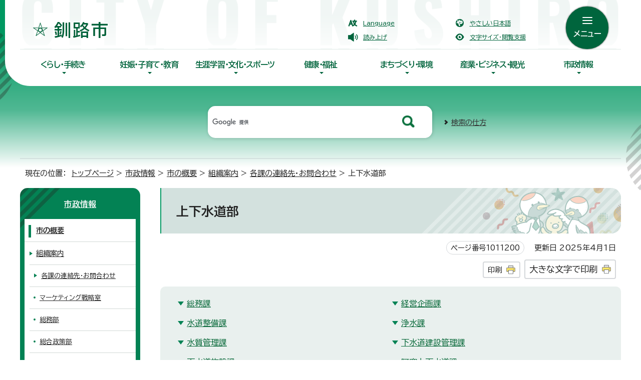

--- FILE ---
content_type: text/html
request_url: https://www.city.kushiro.lg.jp/shisei/gaiyou/1006821/1010624/1011200.html
body_size: 8327
content:
<!DOCTYPE html>
<html lang="ja">
<head prefix="og: http://ogp.me/ns# fb: http://ogp.me/ns/fb# article: http://ogp.me/ns/article#">
<!-- Google tag (gtag.js) -->
<script async src="https://www.googletagmanager.com/gtag/js?id=G-SN070SP6X2"></script>
<script>
window.dataLayer = window.dataLayer || [];
function gtag(){dataLayer.push(arguments);}
gtag('js', new Date());

gtag('config', 'G-SN070SP6X2');
</script>
<meta charset="UTF-8">
<meta name="viewport" content="width=device-width,initial-scale=1.0,minimum-scale=1.0,maximum-scale=2.0,user-scalable=yes">
<title>上下水道部｜釧路市ホームページ</title>
<meta name="description" content="総務課、経営企画課、水道整備課、浄水課、水質管理課、下水道建設管理課、下水道施設課、阿寒上下水道課、音別上下水道課">
<meta name="keywords" content="北海道釧路市,釧路市,くしろし,釧路市役所,kushiro,kushiro city">
<meta name="google-site-verification" content="u8TPkZT8mrfQsBQtxmH3maQJfJSJruCGWnHbSnrn7vw">
<!--[if lt IE 9]>
<script src="../../../../_template_/_site_/_default_/_res/js/html5shiv-printshiv.min.js"></script>
<![endif]-->
<meta property="og:title" content="上下水道部｜釧路市ホームページ">
<meta property="og:type" content="article">
<meta property="og:description" content="総務課、経営企画課、水道整備課、浄水課、水質管理課、下水道建設管理課、下水道施設課、阿寒上下水道課、音別上下水道課">
<meta property="og:url" content="https://www.city.kushiro.lg.jp/shisei/gaiyou/1006821/1010624/1011200.html">
<meta name="twitter:card" content="summary">
<meta property="og:image" content="https://www.city.kushiro.lg.jp/_template_/_site_/_default_/_res/images/sns/ogimage.png">
<meta property="og:site_name" content="釧路市ホームページ">
<meta property="og:locale" content="ja_JP">
<script src="../../../../_template_/_site_/_default_/_res/js/jquery-3.5.1.min.js"></script>
<script>
//<!--
var FI = {};
FI.jQuery = jQuery.noConflict(true);
FI.smpcss = "../../../../_template_/_site_/_default_/_res/design/default_smp.css?z";
FI.smpcss2 = "../../../../_template_/_site_/_default_/_res/dummy.css";
FI.ads_banner_analytics = true;
FI.open_data_analytics = true;
FI.open_new_window = true;
//-->
</script>
<script src="../../../../_template_/_site_/_default_/_res/js/smp.js?z"></script>
<script src="../../../../_template_/_site_/_default_/_res/js/dropdown_menu.js" defer></script>
<script src="../../../../_template_/_site_/_default_/_res/js/common.js" defer></script>
<script src="../../../../_template_/_site_/_default_/_res/js/pagetop_fade.js" defer></script>
<script src="../../../../_template_/_site_/_default_/_res/js/over.js" async></script>
<script src="../../../../_template_/_site_/_default_/_res/js/articleall.js" async></script>
<script src="https://tsutaeru.cloud/assets/snippet/js/tsutaeru.js?api_key=6e9812ee-1c32-4295-9816-0b7fc58ce420"></script>
<script src="../../../../_template_/_site_/_default_/_res/js/init.js"></script>
<script src="../../../../_template_/_site_/_default_/_res/js/fm_util.js" async></script>
<link id="cmncss" href="../../../../_template_/_site_/_default_/_res/design/default.css?z" rel="stylesheet" type="text/css" class="pconly">
<link id="printcss" href="../../../../_template_/_site_/_default_/_res/print_dummy.css" rel="stylesheet" type="text/css" class="pconly">
<link id="bgcss" href="../../../../_template_/_site_/_default_/_res/dummy.css" rel="stylesheet" type="text/css" class="pconly">
<script>
//<!--
var bgcss1 = "../../../../_template_/_site_/_default_/_res/a.css";
var bgcss2 = "../../../../_template_/_site_/_default_/_res/b.css";
var bgcss3 = "../../../../_template_/_site_/_default_/_res/c.css";
var bgcss4 = "../../../../_template_/_site_/_default_/_res/dummy.css";
// -->
</script>
<!--/////↓　Googlefonts　↓/////-->
<link rel="preconnect" href="https://fonts.googleapis.com">
<link rel="preconnect" href="https://fonts.gstatic.com" crossorigin>
<link href="https://fonts.googleapis.com/css2?family=BIZ+UDPGothic:wght@400;700&family=Oswald:wght@500&display=swap" rel="stylesheet">
<!--/////↑　Googlefonts　ここまで　↑/////-->
<link rel="apple-touch-icon-precomposed" href="../../../../_template_/_site_/_default_/_res/images/apple-touch-icon-precomposed.png">
<link rel="shortcut icon" href="../../../../_template_/_site_/_default_/_res/favicon.ico" type="image/vnd.microsoft.icon">
<link rel="icon" href="../../../../_template_/_site_/_default_/_res/favicon.ico" type="image/vnd.microsoft.icon">
</head>
<body>
<noscript>
<p class="scriptmessage">当ホームページではjavascriptを使用しています。 javascriptの使用を有効にしなければ、一部の機能が正確に動作しない恐れがあります。お手数ですがjavascriptの使用を有効にしてください。</p>
</noscript>
<div id="wrapbg">
<div id="wrap">
<header id="headerbg" role="banner">
<div id="blockskip" class="pconly"><a href="#HONBUN">エンターキーを押すと、ナビゲーション部分をスキップし本文へ移動します。</a></div>
<div id="headerwrap">
<div id="header">
<div id="tlogo">
<p><a href="https://www.city.kushiro.lg.jp/"><img src="../../../../_template_/_site_/_default_/_res/design/images/header/tlogo.png" alt="釧路市ホームページ" width="152" height="36"></a></p>
</div>
<div id="util">
<div id="util1">
<ul>
<li class="lang" lang="en"><a href="../../../../about/foreignlanguage.html">Language</a></li>
<li class="yasashii"><a href="https://tsutaeru.cloud/easy.php?uri=https%3A%2F%2Fwww.city.kushiro.lg.jp%2Fshisei%2Fgaiyou%2F1006821%2F1010624%2F1011200.html">やさしい日本語</a></li>
<li class="onsei"><a href="javascript:void(0);" id="readbtn">読み上げ</a>
<div id="onsei" style="display:none">
<script type="text/javascript">_tsutaeru.speech.button()</script>
</div>
</li>
<li class="pconly color"><a href="../../../../about/site/usability.html">文字サイズ・閲覧支援</a></li>
</ul>
<!-- ▲▲▲ END util1 ▲▲▲ --></div>
</div>
<div id="dropdownmenu">
<div id="purpose" class="pscatebox">
<div id="purposeinner" class="pscate">
<button class="tismenu" aria-expanded="false" aria-controls="purposemenu"><span>メニュー</span></button>
<div id="purposemenu" class="navi" aria-hidden="true">
<div class="purpose">
<h2>目的別で探す</h2>
<ul class="flex1">
<li class="imglink"><a href="/kosodatekyouiku/shussan/index.html"><img src="/_res/projects/default_project/_page_/001/000/001/purpose/purpose_01.png" alt="" width="75" height="60"><span>妊娠・出産</span></a></li><li class="imglink"><a href="/kosodatekyouiku/kosodate/index.html"><img src="/_res/projects/default_project/_page_/001/000/001/purpose/purpose_02.png" alt="" width="75" height="60"><span>子育て</span></a></li><li class="imglink"><a href="/etc/1007334.html"><img src="/_res/projects/default_project/_page_/001/000/001/purpose/purpose_03.png" alt="" width="75" height="60"><span>入園・入学</span></a></li><li class="imglink"><a href="/etc/1007333.html"><img src="/_res/projects/default_project/_page_/001/000/001/purpose/purpose_04.png" alt="" width="75" height="60"><span>結婚・離婚</span></a></li><li class="imglink"><a href="/sangyou/koyou/index.html"><img src="/_res/projects/default_project/_page_/001/000/001/purpose/purpose_05.png" alt="" width="75" height="60"><span>雇用・労働</span></a></li><li class="imglink"><a href="/etc/1007332.html"><img src="/_res/projects/default_project/_page_/001/000/001/purpose/purpose_06.png" alt="" width="75" height="60"><span>住まい・引越し</span></a></li><li class="imglink"><a href="/kenfuku/fukushi/index.html"><img src="/_res/projects/default_project/_page_/001/000/001/purpose/purpose_07.png" alt="" width="75" height="60"><span>福祉・介護</span></a></li><li class="imglink"><a href="/etc/1007331.html"><img src="/_res/projects/default_project/_page_/001/000/001/purpose/purpose_08.png" alt="" width="75" height="60"><span>おくやみ</span></a></li><li class="imglink"><a href="/kosodatekyouiku/kyouiku/index.html"><img src="/_res/projects/default_project/_page_/001/000/001/purpose/purpose_09.png" alt="" width="75" height="60"><span>学校教育</span></a></li><li class="imglink"><a href="/kurashi/gomi/index.html"><img src="/_res/projects/default_project/_page_/001/000/001/purpose/purpose_10.png" alt="" width="75" height="60"><span>ごみ・リサイクル</span></a></li><li class="imglink"><a href="/kurashi/honen/index.html"><img src="/_res/projects/default_project/_page_/001/000/001/purpose/purpose_11.png" alt="" width="75" height="60"><span>健康保険・年金</span></a></li><li class="imglink"><a href="/kurashi/koseki/index.html"><img src="/_res/projects/default_project/_page_/001/000/001/purpose/purpose_12.png" alt="" width="75" height="60"><span>戸籍・住民票・パスポート</span></a></li>
</ul>
</div>
<div class="useful">
<h2>便利な情報</h2>
<ul class="flex2">
<li class="imglink"><a href="/kurashi/bangoseido/index.html"><img src="/_res/projects/default_project/_page_/001/000/001/useful/useful_01.png" alt="" width="48" height="48"><span>マイナンバー</span></a></li><li class="imglink"><a href="/kurashi/1013245/index.html"><img src="/_res/projects/default_project/_page_/001/000/001/useful/useful_07.png" alt="" width="48" height="48"><span>電子申請（オンライン手続き）</span></a></li><li class="imglink"><a href="/shisei/kouhoukouchou/1003572/1003585/1003586.html"><img src="/_res/projects/default_project/_page_/001/000/001/useful/useful_02.png" alt="" width="48" height="48"><span>いろいろな相談窓口</span></a></li><li class="imglink"><a href="/shisei/kouhoukouchou/1003403/1003404/index.html"><img src="/_res/projects/default_project/_page_/001/000/001/useful/useful_03.png" alt="" width="48" height="48"><span>市民意見提出手続(パブリックコメント）</span></a></li><li class="imglink"><a href="/kenfuku/fukushi/1004747/1004748/1009904/1014749.html"><img src="/_res/projects/default_project/_page_/001/000/001/accessibilitymap.png" alt="" width="49" height="48"><span>バリアフリーマップ</span></a></li><li class="imglink"><a href="/shisei/kouhoukouchou/1003572/1003573/1003574.html"><img src="/_res/projects/default_project/_page_/001/000/001/useful/useful_05.png" alt="" width="48" height="48"><span>くらしの便利帳</span></a></li><li class="imglink"><a href="http://www1.g-reiki.net/kushiro/reiki_menu.html" target="_blank"><img src="/_res/projects/default_project/_page_/001/000/001/useful/useful_06.png" alt="" width="48" height="48"><span>例規集<img src="/_template_/_site_/_default_/_res/images/parts/newwin2.gif" alt="外部リンク・新しいウィンドウで開きます" width="12" height="11" class="external"></span></a></li><li class="imglink"><a href="/opendata/index.html"><img src="/_res/projects/default_project/_page_/001/000/001/useful/useful_08.png" alt="" width="48" height="48"><span>オープンデータ</span></a></li><li class="imglink"><a href="/shisei/kouhoukouchou/1003403/1003569/1003570.html"><img src="/_res/projects/default_project/_page_/001/000/001/useful/useful_09.png" alt="" width="48" height="48"><span>市長へのポスト</span></a></li><li class="imglink"><a href="/shisei/shisetsu/index.html"><img src="/_res/projects/default_project/_page_/001/000/001/useful/useful_10.png" alt="" width="48" height="48"><span>公共施設一覧</span></a></li>
</ul>
</div>
<button class="psclose">閉じる</button>
<!-- ▲▲▲ END purposemenu ▲▲▲ --></div>
<!-- ▲▲▲ END pscate ▲▲▲ --></div>
<!-- ▲▲▲ END purpose ▲▲▲ --></div>
<!-- ▲▲▲ END dropdownmenu ▲▲▲ --></div>
<!-- ▲▲▲ END header ▲▲▲ --></div>
<hr class="hide">
<nav id="gnavibg" role="navigation" aria-label="メインメニュー">
<div id="gnavi">
<ul id="topscate">
<li class="scate scate1">
<button class="tismenu pconly" aria-expanded="false" aria-controls="list1">くらし・手続き</button>
<div id="list1" class="navi" aria-hidden="true">
<div class="gnavilower clearfix">
<p class="gnavidetail"><a href="../../../../kurashi/index.html">くらし・手続き<span class="pconly">トップ</span></a></p>
<button class="gnaviclose pconly">閉じる</button>
<!-- ▲▲▲ END gnavilower ▲▲▲ --></div>
<ul class="clearfix pconly">
<li><a href="/kurashi/bousai/index.html">防災</a></li>
<li><a href="/kurashi/shoubou/index.html">消防・救急</a></li>
<li><a href="/kurashi/koseki/index.html">戸籍・住民票・パスポート</a></li>
<li><a href="/kurashi/zeikin/index.html">税金</a></li>
<li><a href="/kurashi/honen/index.html">健康保険・年金</a></li>
<li><a href="/kurashi/gomi/index.html">ごみ・リサイクル</a></li>
<li><a href="/kurashi/saijo/index.html">斎場・墓地</a></li>
<li><a href="/kurashi/doubutsu/index.html">ペット・動物</a></li>
<li><a href="/kurashi/shouhi/index.html">消費生活</a></li>
<li><a href="/kurashi/sumai/index.html">住まい</a></li>
<li><a href="/kurashi/bouhan/index.html">防犯・安全</a></li>
<li><a href="/kurashi/kanzen/index.html">交通安全</a></li>
<li><a href="/kurashi/suidou/index.html">水道・下水道</a></li>
<li><a href="/kurashi/bangoseido/index.html">マイナンバー</a></li>
<li><a href="/kurashi/shinseisho/index.html">申請書ダウンロード</a></li>
<li><a href="/kurashi/1013245/index.html">電子申請（オンライン手続き）</a></li>
</ul>
<!-- ▲▲▲ END navi ▲▲▲ --></div>
<!-- ▲▲▲ END scate ▲▲▲ --></li>
<li class="scate scate2">
<button class="tismenu pconly" aria-expanded="false" aria-controls="list2">妊娠・子育て・教育</button>
<div id="list2" class="navi" aria-hidden="true">
<div class="gnavilower clearfix">
<p class="gnavidetail"><a href="../../../../kosodatekyouiku/index.html">妊娠・子育て・教育<span class="pconly">トップ</span></a></p>
<button class="gnaviclose pconly">閉じる</button>
<!-- ▲▲▲ END gnavilower ▲▲▲ --></div>
<ul class="clearfix pconly">
<li><a href="/kosodatekyouiku/shussan/index.html">妊娠・出産</a></li>
<li><a href="/kosodatekyouiku/kosodate/index.html">子育て</a></li>
<li><a href="/kosodatekyouiku/kyouiku/index.html">教育</a></li>
</ul>
<!-- ▲▲▲ END navi ▲▲▲ --></div>
<!-- ▲▲▲ END scate ▲▲▲ --></li>
<li class="scate scate3">
<button class="tismenu pconly" aria-expanded="false" aria-controls="list3">生涯学習・文化・スポーツ</button>
<div id="list3" class="navi" aria-hidden="true">
<div class="gnavilower clearfix">
<p class="gnavidetail"><a href="../../../../bunkasports/index.html">生涯学習・文化・スポーツ<span class="pconly">トップ</span></a></p>
<button class="gnaviclose pconly">閉じる</button>
<!-- ▲▲▲ END gnavilower ▲▲▲ --></div>
<ul class="clearfix pconly">
<li><a href="/bunkasports/shougaigakushuu/index.html">生涯学習・文化芸術</a></li>
<li><a href="/bunkasports/sports/index.html">スポーツ</a></li>
</ul>
<!-- ▲▲▲ END navi ▲▲▲ --></div>
<!-- ▲▲▲ END scate ▲▲▲ --></li>
<li class="scate scate4">
<button class="tismenu pconly" aria-expanded="false" aria-controls="list4">健康・福祉</button>
<div id="list4" class="navi" aria-hidden="true">
<div class="gnavilower clearfix">
<p class="gnavidetail"><a href="../../../../kenfuku/index.html">健康・福祉<span class="pconly">トップ</span></a></p>
<button class="gnaviclose pconly">閉じる</button>
<!-- ▲▲▲ END gnavilower ▲▲▲ --></div>
<ul class="clearfix pconly">
<li><a href="/kenfuku/kenkou/index.html">健康・医療</a></li>
<li><a href="/kenfuku/fukushi/index.html">福祉</a></li>
</ul>
<!-- ▲▲▲ END navi ▲▲▲ --></div>
<!-- ▲▲▲ END scate ▲▲▲ --></li>
<li class="scate scate5">
<button class="tismenu pconly" aria-expanded="false" aria-controls="list5">まちづくり・環境</button>
<div id="list5" class="navi" aria-hidden="true">
<div class="gnavilower clearfix">
<p class="gnavidetail"><a href="../../../../machi/index.html">まちづくり・環境<span class="pconly">トップ</span></a></p>
<button class="gnaviclose pconly">閉じる</button>
<!-- ▲▲▲ END gnavilower ▲▲▲ --></div>
<ul class="clearfix pconly">
<li><a href="/machi/kyoudou/index.html">市民協働・活動</a></li>
<li><a href="/machi/tkeiei/index.html">まちづくり</a></li>
<li><a href="/machi/ijyuu/index.html">移住・長期滞在</a></li>
<li><a href="/machi/furusatok/index.html">ふるさと納税</a></li>
<li><a href="/machi/1009997/index.html">企業版ふるさと納税</a></li>
<li><a href="/machi/kouryuu/index.html">交流・多文化共生</a></li>
<li><a href="/machi/tkeikaku/index.html">都市・建築</a></li>
<li><a href="/machi/kouyuu/index.html">公有資産マネジメント</a></li>
<li><a href="/machi/foreignlanguages/index.html">多言語版ホームページ（<span lang="en">Foreign Languages</span>）</a></li>
<li><a href="/machi/1017490/index.html">都心部まちづくり</a></li>
<li><a href="/machi/kankyou/index.html">環境</a></li>
<li><a href="/machi/kouen/index.html">公園</a></li>
<li><a href="/machi/michikawa/index.html">道路・河川</a></li>
</ul>
<!-- ▲▲▲ END navi ▲▲▲ --></div>
<!-- ▲▲▲ END scate ▲▲▲ --></li>
<li class="scate scate6">
<button class="tismenu pconly" aria-expanded="false" aria-controls="list6">産業・ビジネス・観光</button>
<div id="list6" class="navi" aria-hidden="true">
<div class="gnavilower clearfix">
<p class="gnavidetail"><a href="../../../../sangyou/index.html">産業・ビジネス・観光<span class="pconly">トップ</span></a></p>
<button class="gnaviclose pconly">閉じる</button>
<!-- ▲▲▲ END gnavilower ▲▲▲ --></div>
<ul class="clearfix pconly">
<li><a href="/sangyou/kankou/index.html">観光</a></li>
<li><a href="/sangyou/suisan/index.html">水産業</a></li>
<li><a href="/sangyou/nourin/index.html">農業・林業</a></li>
<li><a href="/sangyou/sanshien/index.html">産業・企業支援</a></li>
<li><a href="/sangyou/b_shien/index.html">商業</a></li>
<li><a href="/sangyou/koyou/index.html">雇用・労働</a></li>
<li><a href="/sangyou/umisora/index.html">港湾・空港</a></li>
<li><a href="/sangyou/nyuusatsu/index.html">入札・契約</a></li>
<li><a href="/sangyou/koukoku/index.html">広告事業</a></li>
<li><a href="/sangyou/shiyuuzaisan/index.html">市有財産利活用</a></li>
</ul>
<!-- ▲▲▲ END navi ▲▲▲ --></div>
<!-- ▲▲▲ END scate ▲▲▲ --></li>
<li class="scate scate7">
<button class="tismenu pconly" aria-expanded="false" aria-controls="list7">市政情報</button>
<div id="list7" class="navi" aria-hidden="true">
<div class="gnavilower clearfix">
<p class="gnavidetail"><a href="../../../../shisei/index.html">市政情報<span class="pconly">トップ</span></a></p>
<button class="gnaviclose pconly">閉じる</button>
<!-- ▲▲▲ END gnavilower ▲▲▲ --></div>
<ul class="clearfix pconly">
<li><a href="/shisei/gaiyou/index.html">市の概要</a></li>
<li><a href="/shisei/shisaku/index.html">施策・計画</a></li>
<li><a href="/shisei/zaisei/index.html">財政</a></li>
<li><a href="/shisei/1009446/index.html">条例・規則</a></li>
<li><a href="/shisei/kouhoukouchou/index.html">広報・広聴</a></li>
<li><a href="/shisei/johou/index.html">情報公開・個人情報保護</a></li>
<li><a href="/shisei/toukei/index.html">統計</a></li>
<li><a href="/shisei/jinji/index.html">人事・職員採用</a></li>
<li><a href="/shisei/kanrisha/index.html">指定管理者制度</a></li>
<li><a href="/shisei/senkyo/index.html">選挙</a></li>
<li><a href="/shisei/kansa/index.html">監査</a></li>
<li><a href="/shisei/shisetsu/index.html">公共施設一覧</a></li>
</ul>
<!-- ▲▲▲ END navi ▲▲▲ --></div>
<!-- ▲▲▲ END scate ▲▲▲ --></li>
<!-- ▲▲▲ END topscate ul▲▲▲ --></ul>
<!-- ▲▲▲ END gnavi ▲▲▲ --></div>
</nav>
<!-- ▲▲▲ END headerwrap ▲▲▲ --></div>
<div id="sitesearch">
<form role="search" id="cse-search-box" action="https://www.city.kushiro.lg.jp/search/site.html">
<input type="hidden" name="cx" value="001400321396389687277:jsliccocswq">
<input type="hidden" name="ie" value="UTF-8">
<input type="text" name="q" size="20" id="key" value="" title="サイト内検索" placeholder="サイト内検索"><input type="image" name="submit" src="../../../../_template_/_site_/_default_/_res/design/images/header/search.png" alt="検索" class="submit">
<script src="https://www.google.co.jp/coop/cse/brand?form=cse-search-box&lang=ja"></script>
</form>
<p class="how"><a href="../../../../about/site/search.html">検索の仕方</a></p>
<!-- ▲▲▲ END sitesearch ▲▲▲ --></div>
<!-- ▲▲▲ END topheaderbg ▲▲▲ --></header>
<hr class="hide">
<nav id="tpath" role="navigation" aria-label="現在の位置">
<p>現在の位置：&nbsp;
<a href="https://www.city.kushiro.lg.jp/">トップページ</a> &gt;
<a href="../../../../shisei/index.html">市政情報</a> &gt;
<a href="../../../../shisei/gaiyou/index.html">市の概要</a> &gt;
<a href="../../../../shisei/gaiyou/1006821/index.html">組織案内</a> &gt;
<a href="../../../../shisei/gaiyou/1006821/1010624/index.html">各課の連絡先・お問合わせ</a> &gt;
上下水道部
</p>
</nav>
<hr class="hide">
<div id="pagebody" class="clearfix lnavileft">
<p class="skip"><a id="HONBUN">ここから本文です。</a></p>
<main id="page" role="main">
<article id="content">
<div id="voice">
<h1>上下水道部</h1>
<div class="box">
<p class="update">
<span class="idnumber">ページ番号1011200</span>　
更新日
2025年4月1日
</p>
<p class="printbtn pconly"><span class="print pconly"><a href="javascript:void(0);" onclick="print(); return false;">印刷</a></span><span class="printl"><a href="javascript:void(0);" onclick="printData(); return false;">大きな文字で印刷</a></span></p>
<!-- ▲▲▲ END box ▲▲▲ --></div>
<div id="anchor" class="clearfix">
<ul class="anchor">
<li><a href="#group1">総務課</a></li>
<li><a href="#group2">経営企画課</a></li>
<li><a href="#group3">水道整備課</a></li>
<li><a href="#group4">浄水課</a></li>
<li><a href="#group5">水質管理課</a></li>
<li><a href="#group6">下水道建設管理課</a></li>
<li><a href="#group7">下水道施設課</a></li>
<li><a href="#group8">阿寒上下水道課</a></li>
<li><a href="#group9">音別上下水道課</a></li>
</ul>
<!-- ▲▲▲ END anchor ▲▲▲ --></div>
<h2 id="group1">総務課</h2><h3>総務係</h3>
<dl>
<dt>
<p>主な業務</p>
</dt><dd>
<p>上下水道事業の工事契約、職員の任免、上下水道事業審議会、上下水道料金お客様サービスセンターに関すること</p>
</dd>
<dt>電話番号</dt><dd><a href="tel:0154-43-2164">0154-43-2164</a></dd>
</dl><ul class="objectlink"><li>
<a href="https://www.city.kushiro.lg.jp/cgi-bin/contacts/G1701010">上下水道部　総務課　総務係へのお問い合わせ</a>
</li></ul><p class="pagetop2"><a href="#wrap">このページの先頭へ戻る</a></p><h2 id="group2">経営企画課</h2><h3>経営企画係</h3>
<dl>
<dt>
<p>主な業務</p>
</dt><dd>
<p>上下水道事業の予算・決算、財産管理、広報、マンホールカード、出納、経営に関すること</p>
</dd>
<dt>電話番号</dt><dd><a href="tel:0154-43-2169">0154-43-2169</a></dd>
</dl><ul class="objectlink"><li>
<a href="https://www.city.kushiro.lg.jp/cgi-bin/contacts/G1702010">上下水道部　経営企画課　経営企画係へのお問い合わせ</a>
</li></ul><p class="pagetop2"><a href="#wrap">このページの先頭へ戻る</a></p><h2 id="group3">水道整備課</h2><h3>管理係</h3>
<dl>
<dt>
<p>主な業務</p>
</dt><dd>
<p>送水管・配水管の維持管理、給水装置の保全、漏水防止、貯水槽水道の検査</p>
</dd>
<dt>電話番号</dt><dd><a href="tel:0154-43-2163">0154-43-2163</a></dd>
</dl><ul class="objectlink"><li>
<a href="https://www.city.kushiro.lg.jp/cgi-bin/contacts/G1703010">上下水道部　水道整備課　管理係へのお問い合わせ</a>
</li></ul><h3>建設係</h3>
<dl>
<dt>
<p>主な業務</p>
</dt><dd>
<p>水道施設の計画・設計・工事</p>
</dd>
<dt>電話番号</dt><dd><a href="tel:0154-43-2163">0154-43-2163</a></dd>
</dl><ul class="objectlink"><li>
<a href="https://www.city.kushiro.lg.jp/cgi-bin/contacts/G1703020">上下水道部　水道整備課　建設係へのお問い合わせ</a>
</li></ul><h3>給水係</h3>
<dl>
<dt>
<p>主な業務</p>
</dt><dd>
<p>給水装置・水道メーターに関すること</p>
</dd>
<dt>電話番号</dt><dd><a href="tel:0154-43-2163">0154-43-2163</a></dd>
</dl><ul class="objectlink"><li>
<a href="https://www.city.kushiro.lg.jp/cgi-bin/contacts/G1703030">上下水道部　水道整備課　給水係へのお問い合わせ</a>
</li></ul><p class="pagetop2"><a href="#wrap">このページの先頭へ戻る</a></p><h2 id="group4">浄水課</h2><h3>施設係</h3>
<dl>
<dt>
<p>主な業務</p>
</dt><dd>
<p>水道施設(送配水管を除く)に関すること</p>
</dd>
<dt>電話番号</dt><dd><a href="tel:0154-36-7354">0154-36-7354</a></dd>
</dl><ul class="objectlink"><li>
<a href="https://www.city.kushiro.lg.jp/cgi-bin/contacts/G1704010">上下水道部　浄水課　施設係へのお問い合わせ</a>
</li></ul><h3>浄水係</h3>
<dl>
<dt>
<p>主な業務</p>
</dt><dd>
<p>取水、導水、浄水、送配水施設の運転管理、配水量の管理、排水処理施設の運転管理</p>
</dd>
<dt>電話番号</dt><dd><a href="tel:0154-36-7354">0154-36-7354</a></dd>
</dl><ul class="objectlink"><li>
<a href="https://www.city.kushiro.lg.jp/cgi-bin/contacts/G1704020">上下水道部　浄水課　浄水係へのお問い合わせ</a>
</li></ul><p class="pagetop2"><a href="#wrap">このページの先頭へ戻る</a></p><h2 id="group5">水質管理課</h2><h3>水質係</h3>
<dl>
<dt>
<p>主な業務</p>
</dt><dd>
<p>水源から給水栓水までの水質管理及び検査</p>
</dd>
<dt>電話番号</dt><dd><a href="tel:0154-36-9562">0154-36-9562</a></dd>
</dl><ul class="objectlink"><li>
<a href="https://www.city.kushiro.lg.jp/cgi-bin/contacts/G1705010">上下水道部　水質管理課　水質係へのお問い合わせ</a>
</li></ul><p class="pagetop2"><a href="#wrap">このページの先頭へ戻る</a></p><h2 id="group6">下水道建設管理課</h2><h3>計画係</h3>
<dl>
<dt>
<p>主な業務</p>
</dt><dd>
<p>下水道事業の予算、計画に関すること</p>
</dd>
<dt>電話番号</dt><dd><a href="tel:0154-22-6601">0154-22-6601</a></dd>
</dl><ul class="objectlink"><li>
<a href="https://www.city.kushiro.lg.jp/cgi-bin/contacts/G1706010">上下水道部　下水道建設管理課　計画係へのお問い合わせ</a>
</li></ul><h3>建設係</h3>
<dl>
<dt>
<p>主な業務</p>
</dt><dd>
<p>下水道管の工事に関すること</p>
</dd>
<dt>電話番号</dt><dd><a href="tel:0154-22-6602">0154-22-6602</a></dd>
</dl><ul class="objectlink"><li>
<a href="https://www.city.kushiro.lg.jp/cgi-bin/contacts/G1706020">上下水道部　下水道建設管理課　建設係へのお問い合わせ</a>
</li></ul><h3>管理係</h3>
<dl>
<dt>
<p>主な業務</p>
</dt><dd>
<p>下水道の故障や異常に関すること</p>
</dd>
<dt>電話番号</dt><dd><a href="tel:0154-22-9538">0154-22-9538</a></dd>
</dl><ul class="objectlink"><li>
<a href="https://www.city.kushiro.lg.jp/cgi-bin/contacts/G1706030">上下水道部　下水道建設管理課　管理係へのお問い合わせ</a>
</li></ul><p class="pagetop2"><a href="#wrap">このページの先頭へ戻る</a></p><h2 id="group7">下水道施設課</h2><h3>管理指導係</h3>
<dl>
<dt>
<p>主な業務</p>
</dt><dd>
<p>下水道の水質管理、下水処理場及びポンプ場に関すること</p>
</dd>
<dt>電話番号</dt><dd><a href="tel:0154-24-5131">0154-24-5131</a></dd>
</dl><ul class="objectlink"><li>
<a href="https://www.city.kushiro.lg.jp/cgi-bin/contacts/G1707010">上下水道部　下水道施設課　管理指導係へのお問い合わせ</a>
</li></ul><p class="pagetop2"><a href="#wrap">このページの先頭へ戻る</a></p><h2 id="group8">阿寒上下水道課</h2><h3>上下水道係</h3>
<dl>
<dt>
<p>主な業務</p>
</dt><dd>
<p>阿寒地区の上下水道に関すること</p>
</dd>
<dt>電話番号</dt><dd><a href="tel:0154-64-6190">0154-64-6190</a></dd>
</dl><ul class="objectlink"><li>
<a href="https://www.city.kushiro.lg.jp/cgi-bin/contacts/G1708010">上下水道部阿寒上下水道課上下水道係へのお問い合わせ</a>
</li></ul><p class="pagetop2"><a href="#wrap">このページの先頭へ戻る</a></p><h2 id="group9">音別上下水道課</h2><h3>上下水道係</h3>
<dl>
<dt>
<p>主な業務</p>
</dt><dd>
<p>音別地区の上下水道・工業用水道に関すること</p>
</dd>
<dt>電話番号</dt><dd><a href="tel:01547-6-2231">01547-6-2231</a></dd>
</dl><ul class="objectlink"><li>
<a href="https://www.city.kushiro.lg.jp/cgi-bin/contacts/G1709010">上下水道部音別上下水道課上下水道係へのお問い合わせ</a>
</li>
</ul>
<p class="pagetop2"><a href="#wrap">このページの先頭へ戻る</a></p>
</div>
</article>
</main>
<hr class="hide">
<nav id="lnavi" role="navigation" aria-labelledby="localnav">
<div id="menubg">
<div id="menu" class="articleall">
<h2 id="localnav" class="plus"><a href="../../../../shisei/index.html">市政情報</a></h2>
<h3><a href="../../../../shisei/gaiyou/index.html">市の概要</a></h3>
<h4><a href="../../../../shisei/gaiyou/1006821/index.html">組織案内</a></h4>
<h5><a href="../../../../shisei/gaiyou/1006821/1010624/index.html">各課の連絡先・お問合わせ</a></h5>
<ul class="lmenu">
<li><a href="../../../../shisei/gaiyou/1006821/1010624/1016346.html">マーケティング戦略室</a></li>
<li><a href="../../../../shisei/gaiyou/1006821/1010624/1010631.html">総務部</a></li>
<li><a href="../../../../shisei/gaiyou/1006821/1010624/1010888.html">総合政策部</a></li>
<li><a href="../../../../shisei/gaiyou/1006821/1010624/1011117.html">財政部</a></li>
<li><a href="../../../../shisei/gaiyou/1006821/1010624/1011118.html">市民環境部</a></li>
<li><a href="../../../../shisei/gaiyou/1006821/1010624/1011119.html">福祉部</a></li>
<li><a href="../../../../shisei/gaiyou/1006821/1010624/1011120.html">こども保健部</a></li>
<li><a href="../../../../shisei/gaiyou/1006821/1010624/1011169.html">産業振興部</a></li>
<li><a href="../../../../shisei/gaiyou/1006821/1010624/1011175.html">水産港湾空港部</a></li>
<li><a href="../../../../shisei/gaiyou/1006821/1010624/1011176.html">住宅都市部</a></li>
<li><a href="../../../../shisei/gaiyou/1006821/1010624/1011179.html">都市整備部</a></li>
<li><a href="../../../../shisei/gaiyou/1006821/1010624/1011192.html">阿寒町行政センター</a></li>
<li><a href="../../../../shisei/gaiyou/1006821/1010624/1011337.html">市立阿寒診療所</a></li>
<li><a href="../../../../shisei/gaiyou/1006821/1010624/1011193.html">音別町行政センター</a></li>
<li><a href="../../../../shisei/gaiyou/1006821/1010624/1011338.html">市立音別診療所</a></li>
<li><a href="../../../../shisei/gaiyou/1006821/1010624/1011194.html">会計室</a></li>
<li><a href="../../../../shisei/gaiyou/1006821/1010624/1011196.html">消防本部</a></li>
<li><a href="../../../../shisei/gaiyou/1006821/1010624/1011199.html">市立釧路総合病院</a></li>
<li class="choice" aria-current="page">上下水道部</li>
<li><a href="../../../../shisei/gaiyou/1006821/1010624/1011202.html">学校教育部</a></li>
<li><a href="../../../../shisei/gaiyou/1006821/1010624/1011205.html">生涯学習部</a></li>
<li><a href="../../../../shisei/gaiyou/1006821/1010624/1011206.html">選挙管理委員会</a></li>
<li><a href="../../../../shisei/gaiyou/1006821/1010624/1011208.html">監査委員</a></li>
<li><a href="../../../../shisei/gaiyou/1006821/1010624/1011209.html">農業委員会</a></li>
<li><a href="../../../../shisei/gaiyou/1006821/1010624/1011210.html">議会事務局</a></li>
</ul>
</div>
</div>
</nav>
</div>
<hr class="hide">
<aside id="guidebg" role="complementary">
<div id="guide">
<p class="pagetop"><a href="#wrap"><img src="../../../../_template_/_site_/_default_/_res/design/images/page/mark_pagetop.png" alt="このページの先頭へ戻る" width="149" height="184"></a></p>
<ul>
<li><a href="javascript:history.back();" class="pageback">前のページへ戻る</a></li>
<li><a href="https://www.city.kushiro.lg.jp/" class="pagehome">トップページへ戻る</a></li>
</ul>
</div>
</aside>
<hr class="hide">
<nav id="jssmpbtmnavi" class="smponly">
<ul>
<li id="jssmpbtmnavi01"></li>
<li id="jssmpbtmnavi02"><a href="../../../../event_calendar.html">イベント</a></li>
<li id="jssmpbtmnavi03"><a href="../../../../1000103.html">防災・緊急</a></li>
</ul>
<!-- ▲▲▲ END jssmpbtmnavi ▲▲▲ --></nav>
<hr class="hide">
<footer role="contentinfo">
<div id="footerbg">
<hr class="hide">
<div id="footer" class="clearfix">
<h2><img src="../../../../_template_/_site_/_default_/_res/design/images/footer/flogo.png" alt="釧路市" width="268" height="358"></h2>
<div class="wrapper">
<div id="footernavi" class="clearfix">
<ul>
<li><a href="../../../../sitemap.html">サイトマップ</a></li>
<li><a href="../../../../about/accessibility/1007328.html">アクセシビリティへの取り組み</a></li>
<li><a href="../../../../about/1007335.html">リンク・著作権・免責事項</a></li>
<li><a href="../../../../about/index.html">このホームページについて</a></li>
</ul>
</div>
<div class="flexwrapper">
<div id="add" class="clearfix">
<h3>釧路市役所</h3>
<address>
〒085-8505<br>
北海道釧路市黒金町7丁目5番地<br>
電話/<a href="tel:0154-23-5151">0154-23-5151</a><br>
FAX/0154-23-5222
</address>
</div>
<div>
<h3>阿寒町行政センター</h3>
<address>
〒085-0292<br>
北海道釧路市阿寒町中央1丁目4-1<br>
電話/<a href="tel:0154-66-2121">0154-66-2121</a>
</address>
</div>
<div>
<h3>音別町行政センター</h3>
<address>
〒088-0192<br>
北海道釧路市音別町中園1丁目134<br>
電話/<a href="tel:01547-6-2231">01547-6-2231</a>
</address>
</div>
<div>
<h3>開庁時間</h3>
<p>
午前8時50分～午後5時20分（月～金曜日）<br>
<a href="../../../../kurashi/koseki/1003892/1003908.html">土曜開庁サービスのご案内</a>
</p>
</div>
<div id="addlink">
<ul>
<li class="imglink"><a href="../../../../shisei/gaiyou/1006821/1010624/index.html">各課の連絡先・お問合わせ</a></li>
<li class="imglink"><a href="../../../../shisei/gaiyou/1006827/1006831.html">市役所庁舎案内</a></li>
<li class="imglink"><a href="../../../../shisei/gaiyou/1006821/index.html">組織案内</a></li>
</ul>
</div>
</div>
<div id="copy">
<p lang="en">Copyright &copy; City of Kushiro,All rights Reserved.</p>
</div>
</div>
</div>
</div>
</footer>
</div>
</div>
<!-- xmldata for linkcheck start
<linkdata>
<pageid>1011200</pageid>
<pagetitle>上下水道部</pagetitle>
<pageurl>https://www.city.kushiro.lg.jp/shisei/gaiyou/1006821/1010624/1011200.html</pageurl>
<device>p</device>
<groupid>G0203010</groupid>
<groupname>G0203010　総合政策部市民協働推進課市民協働係</groupname>
<linktitle></linktitle>
<linkurl></linkurl>
</linkdata>
xmldata for linkcheck end  -->
<script type="text/javascript" src="/_Incapsula_Resource?SWJIYLWA=719d34d31c8e3a6e6fffd425f7e032f3&ns=1&cb=15171184" async></script></body>
</html>


--- FILE ---
content_type: text/css
request_url: https://www.city.kushiro.lg.jp/_template_/_site_/_default_/_res/opendata.css
body_size: 1135
content:
@charset "utf-8";#opendata{margin:0px auto 0px auto;width:100%;max-width:1200px;min-width:1000px;clear:both;text-align:left;line-height:1.8}#opendata h1.h1img{margin-bottom:15px;padding:0px;background:none;border:none}#opendata h1.h1img img,#opendata p.title img{width:100%;height:auto}#opendata p.title{margin:0px 0px 15px 0px;clear:both}#ocontent{padding-bottom:20px;width:calc(100% - 230px);float:right}#opendata #lnavi{width:200px}#opendata #lnavi p{padding:4px 10px 4px 10px;border-top:1px dotted #ccc;font-size:95%}#opendata .bannertxt{width:200px;float:left}#opendata .bannertxt ul{margin:0px 0px 15px 0px;list-style-type:none}#opendata .bannertxt ul li{margin-bottom:10px}#content table.odataform th,#content table.odataform td{padding:10px}#ocontent .osearch{margin-bottom:20px;width:100%;border:2px solid #ccc}#ocontent .osearch h2{margin-bottom:10px;padding:3px 10px 3px 10px;font-size:110%;background:#f6f6f6 none;border:none;border-bottom:1px dotted #ccc}#ocontent .osearchbtn{margin:0px 5px 15px 15px;text-align:center}#ocontent .ocategory{margin:0px 15px 5px 15px}#ocontent .ocategory h3{margin:30px 0px 10px 0px;padding:3px 7px 3px 7px;font-size:100%;background:#eee}#ocontent .ocategory p{margin:0px 10px 10px 10px}#opendata #content p.textcenter input{padding:3px 10px}#content p.order{margin:0px 5px 10px 0px;font-size:90%;text-align:right}#content p.order a{margin-left:10px;padding:3px 3px 3px 15px;background:url(images/opendata/mark_order.gif) no-repeat left center}#content p.order a:hover{background:url(images/opendata/mark_order_o.gif) no-repeat left center}#content p.order a.ordero{color:#333;font-weight:bold;background:url(images/opendata/mark_order_o.gif) no-repeat left center;text-decoration:none}#content ul.osearchresult{margin:0px 15px 15px 15px;list-style-type:none}#content ul.osearchresult li{padding:2px 0px 5px 22px;border-top:2px dotted #ccc;clear:both}#content ul.osearchresult li:after{content:"";display:block;clear:both}#content .odata{padding:8px 0px 0px 0px;width:70%;float:left;position:relative}#content .odata::before{width:14px;height:14px;content:"";position:absolute;top:12px;left:-22px;border-radius:50%;background:#038254}#content .odata::after{width:3px;height:3px;content:"";position:absolute;top:16px;left:-17px;border:3px solid transparent;border-left:5px solid #fff;box-sizing:border-box}#content .odata .small{color:#666}#content .odata img{margin-top:3px}#content .ocate{padding:8px 0px 0px 0px;width:30%;float:right;text-align:right}#content .ocate span{margin:5px;padding:1px 5px 1px 5px;font-size:90%;display:inline-block;background-color:#efefef;border:1px solid #ccc}#content .opendata p.update,#content2 .opendata p.update{margin:0px 15px 10px 15px;width:auto;float:none;font-size:95%;text-align:left;display:block}#content .opendata p.update span,#content2 .opendata p.update span{margin-right:8px;padding:2px 5px 2px 5px;font-size:95%;border:1px solid #ccc;line-height:2}#content .opendata h3,#content2 .opendata h3{margin-left:10px;margin-right:10px}#content .opendata .license,#content2 .opendata .license{width:200px;float:right;font-size:95%;line-height:1.5}#content .opendata ul.objectlink,#content2 .opendata ul.objectlink{margin:0px 15px 15px 25px;clear:none}#content .plugin h3,#content2 .plugin h3{margin:10px 10px 0px 10px;padding:0px;border:none;background:none}#content .plugin h3::after,#content2 .plugin h3::after{content:none}#content .plugin ul.objectlink,#content2 .plugin ul.objectlink{margin:0px 10px 10px 10px;padding:0px}#content ul.objectlink li.lzh,#content2 ul.objectlink li.lzh{background:url(images/icon/lzh.gif) no-repeat 0px 5px}#content ul.objectlink li.wvx,#content2 ul.objectlink li.wvx{background:url(images/icon/wvx.gif) no-repeat 0px 5px}#content ul.objectlink li.htm,#content2 ul.objectlink li.htm{background:url(images/icon/htm.gif) no-repeat 0px 5px}#content ul.objectlink li.rss,#content2 ul.objectlink li.rss{background:url(images/icon/rss.gif) no-repeat 0px 5px}#content ul.objectlink li.map,#content2 ul.objectlink li.map{background:url(images/icon/map.gif) no-repeat 0px 5px}#content ul.objectlink li.jsn,#content2 ul.objectlink li.jsn{background:url(images/icon/jsn.gif) no-repeat 0px 5px}

--- FILE ---
content_type: text/css
request_url: https://www.city.kushiro.lg.jp/_template_/_site_/_default_/_res/design/parts.css
body_size: 10720
content:
@charset "utf-8";
/*------------------------------------------------------------------------------
[1] 各種テンプレート
	汎用トップ
	イベント
	よくある質問
	施設
	画像リンク
	ページ内リンク
	イベントカレンダー
[2] 共通スタイル
	3列横並びメニュー（汎用トップ / サイトマップ）
	サイドメニュー
	トピックス・新着更新情報
	広告欄（トップページ、汎用トップ）
	広告欄（画像リンク）
	スクロールメニュー（トップページ、汎用トップ）
[3] オプション
	オープンデータ
	申請書
	ごみカレンダー
	インスタグラム
------------------------------------------------------------------------------*/
/*******************************************************************************
[1] 各種テンプレート
*******************************************************************************/
/*==============================================================================
	ページ番号検索
==============================================================================*/
.navidetail{
	background:#E5EDEE;
	margin-bottom:20px;
	padding: 20px 30px;
	font-size:110%;
	border-radius:15px;
}
#content .navidetail p{
	margin:0px;
}
#content .navidetail form input{
	border:1px solid #999;
	padding:5px;
	margin:0px;
}
#content .navidetail form input#kohoid{
	border-right:0px;
	width:200px;
	border-radius:5px 0px 0px 5px;
}
#content .navidetail form input#idbtn{
	padding:5px 25px;
	border-radius:0 5px 5px 0;
	-webkit-appearance: none;
}
#content #idresult p{
	color:#d21212;
	font-weight:bold;
}
/*==============================================================================
	サイトマップ
==============================================================================*/
#sitemap{
	min-width:auto;
}
/*==============================================================================
	汎用トップ
==============================================================================*/
/*------------------------------------------------------------------------------
	最小幅
------------------------------------------------------------------------------*/
#petit,#ptopnavi,#petitcontent,#p1content{
	min-width:auto;
}
/*------------------------------------------------------------------------------
	クイックアクセス
------------------------------------------------------------------------------*/
#quickmenu{
	margin-bottom:30px;
	padding:25px 40px 25px 40px;
	background:#E9F0EE;
	border-radius:30px;
}
#quickmenu h2{
	margin:0px 0px 20px 0px;
	padding:3px 2px 3px 2px;
	display:inline;
	font-size:130%;
	color:#0E724C;
	background:none;
	background-image: linear-gradient(transparent 73%, #FFFF00 0%);
	border:none;
line-height:2.0;
}
#quickmenu ul{
	margin-top:15px;
	margin-left:-10px;
	display:flex;
	flex-wrap:wrap;
	clear:both;
	list-style-type:none;
}
#quickmenu ul li{
	margin:0px 0px 10px 10px;
	/*! overflow:hidden; */
	border-radius:100vh;
	line-height:1.5;
	box-shadow:0px 1px 6px 0px rgba(0,0,0,0.15);
}
#quickmenu ul li a{
	padding:10px 20px;
	height:100%;
	width:100%; 
	display:flex;
	align-items: center;
	box-sizing:border-box;
	color:#FFFFFF;
	font-weight:bold;
	background:#038254;
	text-decoration:none;
	border-radius: 100vh;
}
#quickmenu ul li a:hover{
	background:#006E37;
}
/*------------------------------------------------------------------------------
	上メニュー
------------------------------------------------------------------------------*/
#ptopnavi{
	margin-bottom:30px;
	padding:30px 50px 25px 40px;
	background:#E9F0EE;
	border-radius:30px;
}
/* 画像
------------------------------------------------------------------------------*/
#ptopnavi ul.imgnavi{
	clear:both;
	list-style-type:none;
	margin-left:-10px;
	display:flex;
	flex-wrap:wrap;
}
#ptopnavi ul.imgnavi li{
	margin:0px 0px 10px 10px;
}
/* テキスト
------------------------------------------------------------------------------*/
#ptopnavi ul.txtnavi{
	margin-left:-10px;
	display:flex;
	flex-wrap:wrap;
	clear:both;
	list-style-type:none;
}
#ptopnavi ul.txtnavi li{
	margin:0px 0px 10px 10px;
	border-radius:100vh;
	line-height:1.5;
	box-shadow:0px 1px 6px 0px rgba(0,0,0,0.15);
}
#ptopnavi ul.txtnavi li a{
	padding:10px 20px;
	height:100%;
	width:100%; 
	display:flex;
	align-items: center;
	box-sizing:border-box;
	color:#FFFFFF;
	font-weight:bold;
	background:#038254;
	text-decoration:none;
	border-radius: 100vh;
}
#ptopnavi ul.txtnavi li a:hover{
	background:#006E37;
}
/*------------------------------------------------------------------------------
	基本エリア
------------------------------------------------------------------------------*/
/*　バナーパーツ
------------------------------------------------------------------------------*/
#petit ul.objectlink:after{
	content:"";
	display:block;
	clear:both;
}
/*------------------------------------------------------------------------------
	色変更(基本色/青/緑/ピンク/オレンジ)
------------------------------------------------------------------------------*/
/*　上メニュー（テキスト）
------------------------------------------------------------------------------*/
.color1 #quickmenu h2{
	color:#165D8B;
}
.color2 #quickmenu h2{
	color:#8D2211;
}
.color3 #quickmenu h2{
	color:#A32C50;
}
.color4 #quickmenu h2{
	color:#893D01;
}
.color1 #quickmenu,.color1 #ptopnavi{
	background:#E6EFF4;
}
.color1 #quickmenu ul.txtnavi li a,.color1 #ptopnavi ul.txtnavi li a{
	background:#34749D;
}
.color1 #quickmenu ul.txtnavi li a:hover,.color1 #ptopnavi ul.txtnavi li a:hover{
	background:#165D8B;
}
.color2 #quickmenu,.color2 #ptopnavi{
	background:#F5E8E7;
}
.color2 #quickmenu ul.txtnavi li a,.color2 #ptopnavi ul.txtnavi li a{
	background:#A83B29;
}
.color2 #quickmenu ul.txtnavi li a:hover,.color2 #ptopnavi ul.txtnavi li a:hover{
	background:#8D2211;
}
.color3 #quickmenu,.color3 #ptopnavi{
	background:#FBEBF3;
}
.color3 #quickmenu ul.txtnavi li a,.color3 #ptopnavi ul.txtnavi li a{
	background:#CD357B;
}
.color3 #quickmenu ul.txtnavi li a:hover,.color3 #ptopnavi ul.txtnavi li a:hover{
	background:#B51760;
}
.color4 #quickmenu,.color4 #ptopnavi{
	background:#FFF5E1;
}
.color4 #quickmenu ul.txtnavi li a,.color4 #ptopnavi ul.txtnavi li a{
	background:#BA5B0F;
}
.color4 #quickmenu ul.txtnavi li a:hover,.color4 #ptopnavi ul.txtnavi li a:hover{
	background:#AC4E03;
}
/*　トピックス・新着情報
------------------------------------------------------------------------------*/
.color1 .topics,.color1 .news{
	background-color:#E6EFF4;
}
.color1 .topics h2,.color1 .news h2{
	color:#165D8B;
}
.color1 .topics ul li::before,
.color1 .news .newsdetail a::before{
	border-left-color:#165D8B;
}
.color1 .news .newsdetail a{
	background-color:#34749D;
}
.color1 .news ul li span.date{
	color:#165D8B;
}
.color2 .topics,.color2 .news{
	background-color:#F5E8E7;
}
.color2 .topics h2,.color2 .news h2{
	color:#8D2211;
}
.color2 .topics ul li::before,
.color2 .news .newsdetail a::before{
	border-left-color:#8D2211;
}
.color2 .news .newsdetail a{
	background-color:#A83B29;
}
.color2 .news ul li span.date{
	color:#8D2211;
}
.color3 .topics,.color3 .news{
	background-color:#FBEBF3;
}
.color3 .topics h2,.color3 .news h2{
	color:#A32C50;
}
.color3 .topics ul li::before,
.color3 .news .newsdetail a::before{
	border-left-color:#CD357B;
}
.color3 .news .newsdetail a{
	background-color:#CD357B;
}
.color3 .news ul li span.date{
	color:#A32C50;
}
.color4 .topics,.color4 .news{
	background-color:#FFF5E1;
}
.color4 .topics h2,.color4 .news h2{
	color: #893D01;
}
.color4 .topics ul li::before,
.color4 .news .newsdetail a::before{
	border-left-color:#BA5B0F;
}
.color4 .news .newsdetail a{
	background-color:#BA5B0F;
}
.color4 .news ul li span.date{
	color:#893D01;
}
.color2 .topics ul li,
.color2 #content ul.newslist li,
.color2 #content2 ul.newslist li,
.color2 .news ul li,
.color3 .topics ul li,
.color3 #content ul.newslist li,
.color3 #content2 ul.newslist li,
.color3 .news ul li{
	border-color:#DDD3D8;
}
.color4 .topics ul li,
.color4 #content ul.newslist li,
.color4 #content2 ul.newslist li,
.color4 .news ul li{
	border-color:#E3DDD5;
}
/*　クラスsidelinkとbannertxt
------------------------------------------------------------------------------*/
.color1 .sidelink h2{
	color:#165D8B;
	border-color:#34749D;
}
.color2 .sidelink h2{
	color:#8D2211;
	border-color:#A83B29;
}
.color3 .sidelink h2{
	color:#A32C50;
	border-color:#FF8EBB
}
.color4 .sidelink h2{
	color:#893D01;
	border-color:#EC8A3B;
}
.color1 .sidelink ul li::before{
	border-left-color:#165D8B;
}
.color2 .sidelink ul li::before{
	border-left-color:#8D2211;
}
.color3 .sidelink ul li::before{
	border-left-color:#FF8EBB;
}
.color4 .sidelink ul li::before{
	border-left-color:#EC8A3B;
}
.color1 .bannertxt ul:not(.txtnavi) li a{
	background:#D9E6ED;
}
.color1 .bannertxt ul:not(.txtnavi) li a:hover{
	background:#E6EFF4;
}
.color1 .bannertxt ul:not(.txtnavi) li a::before{
	border-left-color:#165D8B;
}
.color2 .bannertxt ul:not(.txtnavi) li a{
	background:#EBA7A1;
}
.color2 .bannertxt ul:not(.txtnavi) li a:hover{
	background:#F5BEB9;
}
.color2 .bannertxt ul:not(.txtnavi) li a::before{
	border-left-color:#8D2211;
}
.color3 .bannertxt ul:not(.txtnavi) li a{
	background:#F8B6D0;
}
.color3 .bannertxt ul:not(.txtnavi) li a:hover{
	background:#F9D3E4;
}
.color3 .bannertxt ul:not(.txtnavi) li a::before{
	border-left-color:#FFFFFF;
}
.color4 .bannertxt ul:not(.txtnavi) li a{
	background:#F4B37F;
}
.color4 .bannertxt ul:not(.txtnavi) li a:hover{
	background:#F3C9A8;
}
.color4 .bannertxt ul:not(.txtnavi) li a::before{
	border-left-color:#BA5B0F;
}
.color1 .bannertxt ul.txtnavi li a::before{
	border-left-color:#165D8B;
}
.color1 .bannertxt ul.txtnavi li a:hover{
	background:#E6EFF4;
}
.color2 .bannertxt ul.txtnavi li a::before{
	border-left-color:#A83B29;
}
.color2 .bannertxt ul.txtnavi li a:hover{
	background:#F5E8E7;
}
.color3 .bannertxt ul.txtnavi li a::before{
	border-left-color:#FF8EBB;
}
.color3 .bannertxt ul.txtnavi li a:hover{
	background:#FBEBF3;
}
.color4 .bannertxt ul.txtnavi li a::before{
	border-left-color:#EC8A3B;
}
.color4 .bannertxt ul.txtnavi li a:hover{
	background:#FFF5E1;
}
.color1 .sidebannertxt{
	background:#34749D;
}
.color1 .sidebannertxt ul li a{
	color:#165D8B;
}
.color2 .sidebannertxt{
	background:#A83B29;
}
.color2 .sidebannertxt ul li a{
	color:#8D2211;
}
.color3 .sidebannertxt{
	background:#F8B6D0;
}
.color3 .sidebannertxt ul li a{
	color:#A32C50;
}
.color4 .sidebannertxt{
	background:#EC8A3B;
}
.color4 .sidebannertxt ul li a{
	color:#893D01;
}
/*　リストマーク
------------------------------------------------------------------------------*/
.color1 .smenu ul li:not([class])::before,
.color1 .smenu ul li.list::before,
#petit.color1 ul li.thumbslist .list::before,
#petit.color1 ul li.thumbslist .thumbslink::before{
	background:#165D8B;
}
.color2 .smenu ul li:not([class])::before,
.color2 .smenu ul li.list::before,
#petit.color2 ul li.thumbslist .list::before,
#petit.color2 ul li.thumbslist .thumbslink::before{
	background:#8D2211;
}
.color3 .smenu ul li:not([class])::before,
.color3 .smenu ul li.list::before,
#petit.color3 ul li.thumbslist .list::before,
#petit.color3 ul li.thumbslist .thumbslink::before{
	background:#FF8EBB;
}
.color4 .smenu ul li:not([class])::before,
.color4 .smenu ul li.list::before,
#petit.color4 ul li.thumbslist .list::before,
#petit.color4 ul li.thumbslist .thumbslink::before{
	background:#EC8A3B;
}
/*　見出し
------------------------------------------------------------------------------*/
.color1 .smenu h2,
.color1 #secondlist ul li a,
.color1 #secondlist2 ul li a{
	border-color:#34749D;
}
.color2 .smenu h2,
.color2 #secondlist ul li a,
.color2 #secondlist2 ul li a{
	border-color:#A83B29;
}
.color3 .smenu h2,
.color3 #secondlist ul li a,
.color3 #secondlist2 ul li a{
	border-color:#FF8EBB
}
.color4 .smenu h2,
.color4 #secondlist ul li a,
.color4 #secondlist2 ul li a{
	border-color:#EC8A3B;
}
.color1 .smenu h2 a,
.color1 #secondlist ul li a,
.color1 #secondlist2 ul li a{
	color:#165D8B;
}
.color2 .smenu h2 a,
.color2 #secondlist ul li a,
.color2 #secondlist2 ul li a{
	color:#8D2211;
}
.color3 .smenu h2 a,
.color3 #secondlist ul li a,
.color3 #secondlist2 ul li a{
	color:#A32C50;
}
.color4 .smenu h2 a,
.color4 #secondlist ul li a,
.color4 #secondlist2 ul li a{
	color:#893D01;
}
/*	写真付き枠
------------------------------------------------------------------------------*/
.color1 #secondimg .smenu,.color1 #secondimg2 .smenu{
	border-color:#165D8B;
}
.color1 #secondimg .smenu h2,.color1 #secondimg2 .smenu h2{
	color:#165D8B;
}
.color1 #secondimg .smenu a:hover,.color1 #secondimg2 .smenu a:hover{
	background:#E6EFF4;
}
.color2 #secondimg .smenu,.color2 #secondimg2 .smenu{
	border-color:#A83B29;
}
.color2 #secondimg .smenu h2,.color2 #secondimg2 .smenu h2{
	color:#8D2211;
}
.color2 #secondimg .smenu a:hover,.color2 #secondimg2 .smenu a:hover{
	background:#F5E8E7;
}
.color3 #secondimg .smenu,.color3 #secondimg2 .smenu{
	border-color:#FF8EBB;
}
.color3 #secondimg .smenu h2,.color3 #secondimg2 .smenu h2{
	color:#A32C55;
}
.color3 #secondimg .smenu a:hover,.color3 #secondimg2 .smenu a:hover{
	background:#FBEBF3;
}
.color4 #secondimg .smenu,.color4 #secondimg2 .smenu{
	border-color:#EC8A3B;
}
.color4 #secondimg .smenu h2,.color4 #secondimg2 .smenu h2{
	color:#893D01;
}
.color4 #secondimg .smenu a:hover,.color4 #secondimg2 .smenu a:hover{
	background:#FFF5E1;
}
/*==============================================================================
	イベントテンプレート
==============================================================================*/
/*------------------------------------------------------------------------------
	イベントカテゴリ
------------------------------------------------------------------------------*/
#content p.ecategory span{
	border-color:#039963;
	border-radius:4px;
}
/*------------------------------------------------------------------------------
	開催エリアカテゴリ
------------------------------------------------------------------------------*/
#content p.areacategory span{
	padding-left:13px;
	padding-right:13px;
	background:#EEEEEE;
	border-radius:100vh;
}
#content .evt{
	border-radius:15px;
}
/*==============================================================================
	よくある質問トップページ
==============================================================================*/
/*------------------------------------------------------------------------------
	検索
------------------------------------------------------------------------------*/
#faq .searchfaq{
	margin:0px 0px 30px 0px;
	padding:30px 50px 45px 50px;
	color:#333333;
	background:#E9F0EE;
	border-radius:30px;
}
#faq .searchfaq h2{
	margin:0px 0px 10px 0px;
	padding:0px 3px 2px 3px;
	display:inline;
	font-size:120%;
	color:#0E724C;
	background-image: linear-gradient(transparent 73%, #FFFF00 0%);
}
#faq .searchfaq p{
	margin:15px 0px 5px 0px;
}
#faq .searchfaq form{
	margin:15px 0px 5px 0px;
	font-size:100%;
}
#faq .searchfaq img{
	vertical-align:middle;
}
#faq .searchfaq label{
	margin-right:10px;
}
#faq .searchfaq input{
	margin:0px 3px 0px 0px;
	padding:8px 5px 8px 5px;
	vertical-align:middle;
	border:1px solid #038254;
	-webkit-appearance:none;
	border-radius:4px;
}
#faq .searchfaq input#key2{
	width:60%;
	max-width:370px;
}
#faq .searchfaq input[type="submit"]{
	margin:0px;
	padding-left:15px;
	padding-right:15px;
	color:#FFFFFF;
	background:#038254;
	border-color:#038254;
	border-radius:4px;
}
/*------------------------------------------------------------------------------
	アクセスランキング
------------------------------------------------------------------------------*/
#faq .faqrank{
	margin:0px 0px 30px 0px;
	padding:25px 50px 25px 50px;
	border:2px solid #CCCCCC;
	border-radius:30px;
	box-sizing:border-box;
}
#faq .faqrank h2{
	margin:0px 0px 10px 0px;
	padding:0px 3px 2px 3px;
	display:inline;
	font-size:120%;
	color:#333333;
	background-image: linear-gradient(transparent 73%, #FFFF00 0%);
}
#faq .faqrank p{
	margin:15px 15px 5px 0px;
}
#faq .faqrank ol{
	margin:10px 10px 15px 30px;
}
#faq .faqrank ol li{
	margin:0px 0px 5px 0px;
}
/*------------------------------------------------------------------------------
	FAQ見出し
------------------------------------------------------------------------------*/
#faq .faqtopics,#faq .faqlife,#faq .categoryfaq{
	margin:0px 0px 30px 0px;
}
#faq .faqtopics h2,#faq .faqlife h2,#faq .categoryfaq h2{
	margin:0px 0px 10px 0px;
	padding:12px 15px 12px 15px;
	font-size:130%;
	color:#333333;
	background:#E9F0EE url(images/content/h2_bg.gif) no-repeat right bottom;
	border-left:2px solid #039963;
	border-radius:0px 28px 28px 0px;
	line-height:1.5;
}
#faq .faqtopics h3,#faq .faqlife h3,#faq .categoryfaq > h3{
	margin:0px 0px 10px 0px;
	padding:8px 5px 8px 15px;
	font-size:120%;
	color:#333333;
	background:#E9F0EE url(images/content/h3_bg.gif);
	border-left:2px solid #039963;
	line-height:1.5;
	border-radius:0px 23px 23px 0px;
}
/*------------------------------------------------------------------------------
	トピックス・新着情報
------------------------------------------------------------------------------*/
#faq .faqtopics p{
	margin:0px 15px 15px 15px;
}
#faq .faqtopics ul{
	margin:0px 10px 15px 15px;
	list-style-type:none;
}
#faq .faqtopics ul li{
	margin-bottom:5px;
	padding-left:20px;
	position:relative;
}
#faq .faqtopics ul li:not([class])::before{
	width:13px;
	height:13px;
	content:"";
	position:absolute;
	top:.5em;
	left:0px;
	border-radius:50%;
	background:#00643C;
}
#faq .faqtopics ul li:not([class])::after{
	width:3px;
	height:3px;
	content:"";
	position:absolute;
	top:calc(.5em + 3px);
	left:5px;
	border:3px solid transparent;
	border-left:5px solid #fff;
	box-sizing:border-box;
}
/*------------------------------------------------------------------------------
	目的別に探す
------------------------------------------------------------------------------*/
#faq .faqlife p{
	margin:0px 15px 15px 15px;
}
#faq .faqlife ul{
	margin:0px 15px 15px 15px;
	list-style-type:none;
}
#faq .faqlife ul li{
	margin:0px 12px 10px 0px;
	float:left;
}
/*------------------------------------------------------------------------------
	カテゴリから探す
------------------------------------------------------------------------------*/
#faq .categoryfaq > p{
	margin:0px 15px 15px 15px;
}
/*	第3階層表示
------------------------------------------------------------------------------*/
#faq .categoryfaq .smenu h3{
	margin:0px 0px 10px 0px;
	padding:12px 5px 12px 13px;
	display:block;
	font-size:110%;
	border:2px solid #039963;
	border-radius:13px;
}
#faq .categoryfaq .smenu h3 a{
	color:#0E724C;
}
/*	第3階層非表示
------------------------------------------------------------------------------*/
#faq #faqlist ul{
	margin:0px 0px 20px 0px;
	list-style-type:none;
}
#faq #faqlist ul li{
	margin:0px 20px 0px 0px;
	width:calc((100% - 40px) / 3);
	float:left;
	padding-left:25px;
	box-sizing:border-box;
	position: relative;
}
#faq #faqlist ul li::before{
  width:13px;
	height:13px;
	content:"";
	position:absolute;
  top:.5em;
  left:5px;
	border-radius:50%;
	background:#00643C;
}
#faq #faqlist ul li::after {
	width:3px;
	height:3px;
	content:"";
	position:absolute;
	top:.7em;
	left:10px;
	border:3px solid transparent;
	border-left:5px solid #FFF;
	box-sizing:border-box;
}
#faq #faqlist ul li:nth-child(3n){
	margin-right:0px;
}
#faq #faqlist ul li:nth-child(3n+1){
	clear:both;
}
/*	リスト画像下
------------------------------------------------------------------------------*/
#faq #secondimg .smenu h3{
	margin-bottom:5px;
	padding:10px;
	display:block;
	font-size:110%;
	color:#0E724C;
	background-color:transparent;
	border:none;
	text-align:left;
	line-height:1.5;
}
#faq #secondimg .smenu h3 img.externall{
	margin:0px auto 6px 5px;
}
/*	リスト画像横（リスト画像無し）
------------------------------------------------------------------------------*/
#faq ul.listlink2{
	margin-bottom:15px;
	margin-left:-20px;
	clear:both;
	list-style-type:none;
	list-style-position:outside;
}
#faq ul.listlink2:after{
	content:"";
	display:block;
	clear:both;
}
#faq ul.listlink2 li{
	margin-bottom:10px;
	margin-left:20px;
	padding-left:25px;
	width:calc(100% / 2 - 20px);
	float:left;
	position: relative;
	box-sizing: border-box;
}
#faq ul.listlink2 li::before{
  width:13px;
	height:13px;
	content:"";
	position:absolute;
	top:.4em;
	left:5px;
	border-radius:50%;
	background:#00643C;
}
#faq ul.listlink2 li::after {
	width:3px;
	height:3px;
	content:"";
	position:absolute;
	top:.6em;
	left:10px;
	border:3px solid transparent;
	border-left:5px solid #FFF;
	box-sizing:border-box;
}
#faq ul.listlink2 li:after{
	content:"";
	display:block;
	clear:both;
}
#faq ul.listlink2 li span{
	font-size:90%;
	line-height:1.5;
}
/*	リスト画像横（リスト画像有）
------------------------------------------------------------------------------*/
#faq ul li.thumbslist{
	margin-bottom:5px;
	padding-left:0px;
}
#faq ul li.thumbslist .thumbslink{
	padding-left:20px;
	font-size:105%;
	position: relative;
}
#faq ul li.thumbslist::before,
#faq ul li.thumbslist::after{
  content:none;
}
#faq ul li.thumbslist .thumbslink::before{
  width:13px;
	height:13px;
	content:"";
	position:absolute;
	top:.1em;
	left:0px;
	border-radius:50%;
	background:#00643C;
}
#faq ul li.thumbslist .thumbslink::after {
	width:3px;
	height:3px;
	content:"";
	position:absolute;
	top:.3em;
	left:5px;
	border:3px solid transparent;
	border-left:5px solid #FFF;
	box-sizing:border-box;
}
#faq ul li.thumbslist img{
	margin-bottom:15px;
	margin-right:10px;
	float:left;
}
#faq ul li.thumbslist img.external{
	margin:0px 0px 0px 5px;
	float:none;
}
/*==============================================================================
	よくある質問詳細ページ
==============================================================================*/
#content p.faqtitle{
	margin-left:0px;
	margin-right:0px;
}
#content p.faqtitle span.smallspan{
	font-size:75%;
	font-weight:normal;
}
#content h1.question{
	margin-bottom:20px;
	padding:15px 20px 15px 20px;
	display:flex;
	align-items:flex-start;
	font-size:110%;
	background:#E9F0EE none;
	border:none;
	border-radius:10px;
}
#content h1.question span.q{
	margin:0px 20px 0px 0px;
	padding:5px 10px;
	width:5em;
	box-sizing:border-box;
	color:#FFF;
	font-size:120%;
	background:#038254;
	border-radius:20px;
	text-align:center;
	line-height:1.2;
}
#content h1.question span.qtitle{
	width:calc(100% - 5em - 20px);
	font-size:100%;
	font-weight:bold;
	padding:5px;
}
#content .qdetail{
	padding-bottom:15px;
	margin-bottom:30px;
	border-bottom:2px solid #CCC;	
}
#content h2.answer{
	margin:0px 0px 15px 15px;
	padding:5px 10px 5px 10px;
	width:5em;
	display:block;
	clear:both;
	box-sizing:border-box;
	line-height:1.2;
	font-size:125%;
	background:#E9F0EE;
	border:2px solid #038254;
	border-radius:20px;
	text-align:center;
}
/*==============================================================================
	地図から探す
==============================================================================*/
#content2 #mapcategory h2{
	border-radius:0px;
}
/*==============================================================================
	施設
==============================================================================*/
#shisetsuicon{
	margin:0px 10px 15px 0px;
	text-align:right;
}
#shisetsuicon p{
	margin:0px;
	display:inline;
}
#shisetsuicon ul{
	margin:0px;
	display:inline;
	list-style-type:none;
}
#shisetsuicon ul li{
	display:inline;
}
#content #shisetsuicon ul li::after,
#content2 #shisetsuicon ul li::after{
	content:none;
}
#shisetsuicon ul li img{
	margin:0px 0px 5px 0px;
	vertical-align:middle;
}
/*==============================================================================
	画像リンク
==============================================================================*/
#content .photolist, #content2 .photolist{
	margin:0px 10px 0px 10px;
	clear:both;
}
#content .photolist:after, #content2 .photolist:after{
	content:"";
	display:block;
	clear:both;
}
#content .photolist p.imageleft, #content2 .photolist p.imageleft{
	margin:0px 20px 15px 0px;
	width:180px;
	float:left;
}
#content .photolist p.name, #content2 .photolist p.name{
	margin:0px 0px 5px 0px;
	padding:0px;
	width:calc(100% - 200px);
	float:left;
	font-size:110%;
	font-weight:bold;
}
#content .photolist p.extext, #content2 .photolist p.extext{
	margin:0px 0px 0px 0px;
	padding:0px 0px 15px 0px;
	width:calc(100% - 200px);
	float:left;
}
/*==============================================================================
	ページ内リンク
==============================================================================*/
#anchor{
	margin:0px 0px 30px 0px;
	padding:15px;
	background:#E9F0EE;
	border-radius:10px;
}
#anchor ul.anchor{
	margin:2px 10px 20px 20px;
	list-style:none;
	display:flex;
	flex-wrap:wrap;
}
#anchor ul.anchor li{
	margin:5px 20px 10px 0px;
	padding-left:18px;
	width:calc(100% / 2 - 40px);
	position:relative;
}
#anchor ul.anchor li::before{
	content:"";
	position:absolute;
	top:.5em;
	left:0px;
	border-right:6px solid transparent;
	border-top:8px solid #038254;
	border-left:6px solid transparent;
}
#content p.pagetop2,
#content2 p.pagetop2{
	margin-right:0px;
	clear:both;
	text-align:right;
}
#content p.pagetop2 a,
#content2 p.pagetop2 a{
	margin-bottom:15px;
	padding-left:18px;
	position:relative;
}
#content p.pagetop2 a::before,
#content2 p.pagetop2 a::before{
	content:"";
	position:absolute;
	top:.3em;
	left:0px;
	border-right:7px solid transparent;
	border-bottom:10px solid #038254;
	border-left:7px solid transparent;
}
/*==============================================================================
	イベントカレンダー
==============================================================================*/
#eventsearch{
	border-right-color:#038353;
	z-index: 120;
}
#esearchbox{
	background-color:#009760;
	background:rgba(0,151,96,0.8);
}
#esearch{
	width:500px;
}
#esearch h2{
	border-bottom-color:#038353;
}
#esearchbtn button{
	background-color:#038353;
}
#esearch .conditions h3{
	border-left-color:#038353;
}
#esearch .conditions label.keyword,#esearch .conditions legend{
	border-left-color:#038353;
}
.eventsearch{
	background-color:#038353;
}
.eventclose{
	border-color:#038353;
}
.eventclose a{
	color:#038353;
}
#ecalendar h2,
#eventcardbox h2{
	border-left-color:#038353;
}
#eventcalendar .eventlist h2{
	background-color:#038353;
}
#eventcalendar .eventlist .lists{
	border-top-color:#038353;
}
#esearch{
	background-color:#D3E2DF;
}
#eventcondition{
	background-color:#E9F1EE;
}
#eventcalendar span.kaisaikikan{
	background-color:#D3E2DF;
}
#eventcalendar .moreevent a{
	background-color:#D3E2DF;
	border-bottom:3px solid #BFCECB;
}
#eventcalendar span.app2:before,#eventcalendar span.app2{
	background-color:#417A67;
}
#eventcard{
	background:#D3E1DE;
}
#eventcalendar span.e110{
	background:#f4ebba;
}
/*******************************************************************************
[2] 共通スタイル
*******************************************************************************/
/*==============================================================================
	iframeレスポンシブ対応
==============================================================================*/
.iframewrap{
	margin:0px 25px 25px 25px;
	position:relative;
	padding-bottom:56.25%;
	height:0;
	overflow:hidden;
	clear:both;
}
.iframewrap iframe{
	position:absolute;
	top:0;
	left:0;
	width:100%;
	height:100%;
	border:none;
}
/*==============================================================================
	3列横並びメニュー（汎用トップ / サイトマップ）
==============================================================================*/
/*------------------------------------------------------------------------------
	通常
------------------------------------------------------------------------------*/
.smenu{
	margin:0px 20px 5px 0px;
	padding:0px;
	float:left;
	width:calc((100% - 41px) / 3);
	font-size:100%;
}
.smenu:nth-child(3n){
	margin-right:0px;
}
/*	2列のとき
------------------------------------------------------------------------------*/
.smenu2column .smenu,
#petit #p2content .smenu2column #secondimg2 .smenu,
.smenu2column #secondlist ul li,
.smenu2column #secondlist2 ul li,
#p2content .smenu2column #secondlist2 ul li,
.smenu2column #secondlist ul li,
.smenu2column #secondlist2 ul li,
#petit .smenu2column #secondimg .smenu,
#petit .smenu2column #secondimg2 .smenu{
	width:calc((100% - 21px) / 2);
}
.smenu2column .smenu:nth-child(2n),
#petit #p2content .smenu2column #secondimg2 .smenu:nth-child(2n),
#p2content .smenu2column #secondlist2 ul li:nth-child(2n),
.smenu2column + #secondimg .smenu:nth-child(2n),
#petit .smenu2column #secondlist ul li:nth-child(2n),
#petit .smenu2column #secondlist2 ul li:nth-child(2n){
	margin-right:0px;
}
#secondlist2 li:nth-child(3n),
#secondlist ul li:nth-child(3n){
    margin-right:0px;
}
.smenu2column #secondlist ul li:nth-child(3n),
.smenu2column #secondlist2 ul li:nth-child(3n){
	margin-right:20px;
}
#petit #p2content .smenu2column #secondimg2 .smenu{
	box-sizing:border-box;
}
/* 見出し
------------------------------------------------------------------------------*/
.smenu h2{
	margin-bottom:10px;
	padding:12px 5px 12px 13px;
	display:block;
	font-size:110%;
	border:2px solid #039963;
	border-radius:13px;
}
.smenu h2 a{
	color:#0E724C;
}
.smenu h2.imglink{
	padding:0px;
	background:none !important;
	border:none;
}
/* 概要文、リンク
------------------------------------------------------------------------------*/
.smenu p{
	margin:0px 5px 10px 10px;
	font-size:95%;
	line-height:1.5;
}
.smenu ul{
	margin-bottom:20px;
	list-style-type:none;
	display: flex;
	flex-wrap: wrap;
}
.smenu ul li{
	margin-right:5px;
	margin-bottom:8px;
	padding:2px 15px;
	position:relative;
	border-right:1px solid #C5D3D8;
}
/*------------------------------------------------------------------------------
	汎用トップ　（第3階層非表示）
------------------------------------------------------------------------------*/
#secondlist ul,#secondlist2 ul{
	list-style-type:none;
}
#secondlist ul li,#secondlist2 ul li{
	margin:0px 20px 30px 0px;
	padding:0px;
	width:calc((100% - 40px) / 3);
	float:left;
	font-size:100%;
}
#secondlist ul li:nth-child(3n),#secondlist2 ul li:nth-child(3n){
	margin-right:0px;
}
#secondlist:after,#secondlist2:after{
	content:"";
	display:block;
	clear:both;
}
/* 見出し
------------------------------------------------------------------------------*/
#secondlist ul li a,#secondlist2 ul li a{
	margin-bottom:10px;
	padding:12px 5px 12px 13px;
	display:block;
	font-size:110%;
	font-weight:bold;
	color:#0E724C;
	border:2px solid #039963;
	border-radius:13px;
}
#secondlist ul li p,#secondlist2 ul li p{
	margin:0px 5px 10px 10px;
	font-size:95%;
	line-height:1.5;
}
/*------------------------------------------------------------------------------
	汎用トップ　（リンク＋概要文＋画像　リスト画像表示1）
------------------------------------------------------------------------------*/
#secondimg .box,
#secondimg2 .box{
	text-align:center;
	display:flex;
	flex-wrap:wrap;
}
#secondimg:after,#secondimg2:after{
	content:"";
	display:block;
	clear:both;
}
#secondimg .smenu,#secondimg2 .smenu{
	width:calc((100% - 41px)/ 3);
	font-size:100%;
	border:2px solid #039963;
	border-radius:13px;
	text-align:center;
	box-sizing:border-box;
}
/* 2列のとき */
#petit #p2content #secondimg2 .smenu{
	width:calc((100% - 41px) / 3);
}
/* 3列のとき */
#petit #p3content .smenu,
#petit #p3content #secondimg2 .smenu{
	width:calc(100% / 2 - 20px);
}
/* 見出し
------------------------------------------------------------------------------*/
#secondimg h2,
#secondimg2 h2,
#secondimg p,
#secondimg2 p{
	text-align:left;
}
#secondimg a,#secondimg2 a{
	display:block;
	text-decoration:none;
	height:100%;
}
#secondimg .smenu a:hover,#secondimg2 .smenu a:hover{
	background:#E9F0EE;
	border-radius:13px;
}
#secondimg .smenu h2,#secondimg2 .smenu h2{
	margin-bottom:5px;
	padding:10px;
	display:block;
	color:#0E724C;
	font-size:110%;
	background:transparent;
	border:none;
	text-align:left;
	line-height:1.5;
}
#secondimg .smenu h2 img.external,#secondimg2 .smenu h2 img.external{
	margin:0px auto 6px 5px;
}
#secondimg .smenu p,#secondimg2 .smenu p{
	margin:0px 10px 0px 15px;
	padding-bottom:8px;
	color:#333333;
	text-align:left;
	line-height:1.5;
}
#secondimg .smenu p.smimg,#secondimg2 .smenu p.smimg{
	text-align:center;
}
#secondimg .smenu img,#secondimg2 .smenu img{
	margin:0px auto 12px auto;
	vertical-align:bottom;
}
/*------------------------------------------------------------------------------
	汎用トップ　（リンク＋概要文＋画像　リスト画像表示2）
------------------------------------------------------------------------------*/
#petit ul li.thumbslist .thumbslink,
#petit ul li.thumbslist .list{
	position:relative;
}
#petit ul li.thumbslist .list::before,
#petit ul li.thumbslist .thumbslink::before{
	width:13px;
	height:13px;
	content:"";
	position:absolute;
	top:.15em;
	left:0px;
	border-radius:50%;
	background:#006E37;
}
#petit ul li.thumbslist .list::after,#petit ul li.thumbslist .thumbslink::after{
	width:3px;
	height:3px;
	content:"";
	position:absolute;
	top:.38em;
	left:5px;
	border:3px solid transparent;
	border-left:5px solid #fff;
	box-sizing:border-box;
}
/*==============================================================================
	サイドメニュー
==============================================================================*/
/*------------------------------------------------------------------------------
	見出しテキストリンク
------------------------------------------------------------------------------*/
.sidelink{
	margin-bottom:20px;
}
.sidelink h2{
	margin-bottom:8px;
	padding:8px 5px 5px 10px;
	color:#0E724C;
	font-size:110%;
	border-top:2px solid #039963;
	border-left:2px solid #039963;
	border-right:2px solid #039963;
	border-radius:15px 15px 0px 0px;
}
.sidelink h3{
	margin:0px 0px 10px 0px;
	padding:3px 5px 3px 10px;
	font-size:100%;
	background:#EEE;
}
.sidelink p{
	padding:0px 5px 10px 10px;
}
/*　テキストリンク
------------------------------------------------------------------------------*/
.sidelink ul{
	margin:0px 0px 15px 0px;
	list-style-type:none;
}
.sidelink ul li{
	margin-bottom:10px;
	padding-left:18px;
	position:relative;
}
.sidelink ul li::before{
	content:"";
	position:absolute;
	top:.35em;
	left:5px;
	border-top:5px solid transparent;
	border-left:7px solid #00643C;
	border-bottom:5px solid transparent;
}
/*　画像リンク
------------------------------------------------------------------------------*/
.sidelink ul li.imglink{
	padding-left:0px;
	background:none;
}
.sidelink ul li.imglink::before{
	content:none;
}
/*------------------------------------------------------------------------------
	バナーテキストリンク
------------------------------------------------------------------------------*/
.bannertxt{
	margin-bottom:20px;
}
.bannertxt ul{
	list-style-type:none;
}
/* 配下自動
------------------------------------------------------------------------------*/
.bannertxt ul.txtnavi li{
	margin-bottom:0px;
	border-radius:0px;
	border-bottom:1px solid #C5D3D8;
}
.bannertxt ul.txtnavi li:first-child{
	border-top:1px solid #C5D3D8;	
}
.bannertxt ul.txtnavi li a{
	padding:15px 10px 15px 25px;
	display:block;
	color:#333;
	font-weight:normal;
	background:#FFF;
	text-decoration:none;
	position:relative;
	transition: all 0.2s;
}
.bannertxt ul.txtnavi li a::before{
	content:"";
	position:absolute;
	top:1.3em;
	left:10px;
	border-top:5px solid transparent;
	border-left:7px solid #00643C;
	border-bottom:5px solid transparent;
}
.bannertxt ul.txtnavi li a:hover{
	background:#E9F0EE;
}
/* 手動
------------------------------------------------------------------------------*/
.bannertxt ul:not(.txtnavi) li:not(.imglink){
	margin-bottom:8px;
	border-radius:5px;
}
.bannertxt ul:not(.txtnavi) li:not(.imglink) a{
	padding:15px 20px 15px 10px;
	display:block;
	color:#333;
	font-weight:bold;
	background:#D3E1DE;
	text-decoration:none;
	position:relative;
	transition: all 0.2s;
	border-radius:5px;
}
.bannertxt ul:not(.txtnavi) li:not(.imglink) a:hover{
	background:#E9F0EE;
}
.bannertxt ul:not(.txtnavi) li:not(.imglink) a::before{
	content:"";
	position:absolute;
	top:1.3em;
	right:10px;
	border-top:5px solid transparent;
	border-left:7px solid #00643C;
	border-bottom:5px solid transparent;
}
/* 画像リンク
------------------------------------------------------------------------------*/
.bannertxt ul li.imglink,.bannertxt ul li.imglink a{
	padding:0px;
	background:none;
	border:none;
}
/*------------------------------------------------------------------------------
	バナーテキストリンク
------------------------------------------------------------------------------*/
.sidebannertxt{
	margin-bottom:20px;
	padding: 9px;
	background:#038254 url(images/lnavi/h2_bg.gif) no-repeat left top;
	border-radius: 15px;
}
.sidebannertxt ul{
	list-style-type:none;
}
.sidebannertxt ul li{
	margin-bottom:10px;
	height:100%;
	display:flex;
}
.sidebannertxt ul li:last-child{
	margin-bottom:0px;
}
.sidebannertxt ul li a{
	padding:8px 5px 8px 8px;
	width:240px;
	display:flex;
	align-items:center;
	box-sizing:border-box;
	position:relative;
	z-index:2;
	color:#00643C;
	font-weight:bold;
	background:#EFEFEF;
	border-radius:4px;
	text-decoration:none;
	line-height:1.2;
	box-shadow:1px 1px 4px 0px rgba(0,0,0,0.2);
	transition: all 0.2s;
}
.sidebannertxt ul li a span{
	padding:5px 10px 3px 10px;
	width:180px;
	flex-basis:180px;
}
.sidebannertxt ul li a img{
	flex-shrink:0;
}
.sidebannertxt ul li a span img.external{
	vertical-align: middle;
}
.sidebannertxt ul li a:hover{
	background: #FFFFFF;
}
#petit .sidebannertxt ul{
	font-size:90%;
}
/*------------------------------------------------------------------------------
	テキスト素材
------------------------------------------------------------------------------*/
.materialtxt{
	margin-bottom:20px;
}
.materialtxt #reference,.materialtxt #pagequest{
	margin:0px;
	width:auto;
}
/*==============================================================================
	トピックス
==============================================================================*/
.topics{
	margin-bottom:30px;
	padding:30px 50px 35px 50px;
	background:#E9F0EE;
	border-radius:30px;
}
.topics h2{
	margin:0px 0px 10px 0px;
	padding:3px 2px 3px 2px;
	display:inline;
	font-size:130%;
	color:#0E724C;
	background:none;
	background-image: linear-gradient(transparent 73%, #FFFF00 0%);
	border:none;
	line-height:2.0;
}
.topics ul{
	margin:0px 0px 10px 0px;
	list-style-type:none;
	line-height:1.5;
}
.topics ul li{
	margin-bottom:10px;
	padding-top:10px;
	padding-left:18px;
	position:relative;
	border-top:1px solid #C5D3D8;
}
.topics ul li:first-child{
	border-top:none;
}
.topics ul li a{
	color:#333333;
}
.topics ul li::before{
	content:"";
	position:absolute;
	top:1em;
	left:5px;
	border-top:5px solid transparent;
	border-left:7px solid #038254;
	border-bottom:5px solid transparent;
}
/*==============================================================================
	新着更新情報
==============================================================================*/
.news{
	margin-bottom:30px;
	padding:30px 0px 0px 50px;
	background:#E9F0EE;
	border-radius:30px;
}
.news h2{
	margin:0px 0px 10px 0px;
	padding:3px 2px 3px 2px;
	display:inline;
	font-size:130%;
	color:#0E724C;
	background:none;
	background-image: linear-gradient(transparent 73%, #FFFF00 0%);
	border:none;
	line-height:2.0;
}
#content ul.newslist,
#content2 ul.newslist,
.news ul{
	margin:5px 10px 5px 10px;
	list-style-type:none;
	line-height:1.5;
}
.news ul{
	margin:0px 50px 0px 0px;
	padding-bottom:25px;
}
#content ul.newslist li,
#content2 ul.newslist li,
.news ul li{
	margin-bottom:0px;
	padding:8px 0px 8px 0px;
	border-top:1px solid #C5D3D8;
}
#content ul.newslist li:first-child,
#content2 ul.newslist li:first-child,
.news ul li:first-child{
	border-top:none;
}
/*　新着更新情報テンプレート
------------------------------------------------------------------------------*/
#content ul.newslist,
#content2 ul.newslist{
	border-bottom:1px solid #C5D3D8;
}
/*　一覧
------------------------------------------------------------------------------*/
.news .newsdetail{
	margin:0px;
	padding:0px;
	text-align:right;
}
.news .newsdetail a{
	padding:15px 75px 15px 100px;
	position:relative;
	font-weight:bold;
	display:inline-block;
	color:#FFFFFF;
	background:#038254 url(images/parts/mark_topics.png) no-repeat 75px center;
	border-radius:30px 0px 30px 0px;
	text-decoration:none;
}
/*　日付
------------------------------------------------------------------------------*/
#content ul.newslist li span.date,
#content2 ul.newslist li span.date,
.news ul li span.date{
	padding:5px 0px 8px 5px;
	width:10.5em;
	float:left;
	box-sizing:border-box;
}
.news ul li span.date{
	padding:8px 0px 8px 0px;
	color:#0E724C;
	font-size:85%;
	font-weight:bold;
}
/*　アイコン
------------------------------------------------------------------------------*/
#content ul.newslist li span.labelupdate,
#content2 ul.newslist li span.labelupdate,
.news ul li span.labelupdate{
	margin:5px 0px 0px 0px;
	padding:4px 3px;
	width:3em;
	display:inline-block;
	float:left;
	box-sizing:border-box;
	font-weight:bold;
	color:#00643C;
	font-size:90%;
	background:#D3E1DE;
	border:1px solid #D3E1DE;
	border-radius:4px;
	box-sizing:border-box;
	line-height:1.2;
	text-align:center;
	vertical-align:middle;
}
#content ul.newslist li span.labelnew,
#content2 ul.newslist li span.labelnew,
.news ul li span.labelnew{
	margin:5px 0px 0px 0px;
	padding:4px 3px;
	width:3em;
	display:inline-block;
	float:left;
	box-sizing:border-box;
	font-weight:bold;
	color:#00643C;
	font-size:90%;
	background:#FFF21D;
	border:1px solid #FFF21D;
	border-radius:4px;
	box-sizing:border-box;
	line-height:1.2;
	text-align:center;
	vertical-align:middle;
}
/*　リスト
------------------------------------------------------------------------------*/
#content ul.newslist li span.newsli,
#content2 ul.newslist li span.newsli,
.news ul li span.newsli{
	padding:5px 5px 8px 10px;
	width:calc(100% - 13.5em);
	float:left;
	box-sizing:border-box;
}
/*------------------------------------------------------------------------------
	880px以下
------------------------------------------------------------------------------*/
@media screen and (max-width:880px){
	#content ul.newslist li span.newsli,
	#content2 ul.newslist li span.newsli,
	.news ul li span.newsli{
		padding:0 ;
		width:100%;
		display:block;
		float:none;
		clear:both;
	}
}
.news ul li span.newsli a{
	color:#333333;
}
/*==============================================================================
	広告欄
==============================================================================*/
#sadbg{
    padding-top: 70px;
    padding-bottom: 100px;
    background-color: #d3e2df;
}
#sadbg #sad{
    margin:0px auto 0px auto;
    width:100%;
    min-width:auto;
    box-sizing: border-box;
    max-width:1000px;
}
#sadbg #sad h2{
    margin-bottom: 35px;
    font-size: 100%;
    text-align: center;
}
#pagebody #sad{
    max-width:1200px;
	border-top:3px solid #CCC;
}
#pagebody #sad h2{
    margin-bottom: 10px;
	padding-top:10px;
    font-size: 120%;
    text-align: center;
}
#sad p{
    padding:5px 10px;
    text-align: left;
}
#sad ul{
    margin-top: -25px;
    margin-left: -25px;
		list-style-type: none;
}
#sad ul li{
    margin-top: 25px;
    margin-left: 25px;
    display: inline-block;
}
/*==============================================================================
	広告欄（画像リンク）
==============================================================================*/
#content #sad,
#content2 #sad{
	border:none;
}
#sad ul.sadlist{
	margin:0px 0px 0px 0px;
	padding:10px 15px 0px 10px;
	display:block;
}
#sad ul.sadlist li{
	margin:0px 0px 15px 0px;
	float:none;
	clear:both;
	display:block;
}
#sad ul.sadlist li .sadimg{
	margin:0px 20px 0px 0px;
	float:left;
}
/*==============================================================================
	スクロールメニュー（トップページ、汎用トップ）
==============================================================================*/
#pickup{
	margin: 0px auto 40px auto;
	width:100%;
	text-align:
	center;
	position: relative;
}
.main_view{
	width:100%;
	position:relative;
}
#pickup .window{
	padding:0px;
	width:100%;
	height:auto;
	overflow:visible;
	box-sizing:border-box;
}
#pickup .window::before{
	content:'';
	padding-bottom:21.5%;
	width:100%;
	height:0;
	display:block;
	position:absolute;
	box-sizing:border-box;
	top:0px;
	left:0px;
	z-index:-1;
}
#pickup .window::after{
	content:'';
	margin:0px 0px 10px 0px;
	padding-bottom:21.5%;
	width:100%;
	height:100%;
	display:block;
	box-sizing:border-box;
}
#pickup .main{
	height:auto;
	width:100%;
	min-height:250px;
	position:absolute;
	overflow:visible;
}
#pickup .image_reel{
	position:relative;
}
#pickup .main p.photoleft{
	width:100%;
	height:auto;
	float:none;
	position:absolute;
	top:0;
	left:0;
}
#pickup .main p.photoleft img{
	width:100%;
	height:auto;
}
/*------------------------------------------------------------------------------
	停止・再生・番号ボタン共通
------------------------------------------------------------------------------*/
.main_view p.btn img,.main_view p.btn button,.main_view .paging li img{
	vertical-align:bottom;
}
/*　停止・再生ボタン
------------------------------------------------------------------------------*/
#pickup .btn button{
	margin:0px;
	padding:0px;
	background:none;
	border:none;
	border-radius:0px;
	-webkit-appearance:none;
	-moz-appearance:none;
	cursor:pointer;
}
#pickup p.btn{
	width:55px;
	position:absolute;
	z-index:200;
	overflow:hidden;
}
/*　番号ボタン
------------------------------------------------------------------------------*/
#pickup .paging{
	display:none;/*--Hidden by default, will be later shown with jQuery--*/
	position:absolute;
	z-index:100;
}
#pickup .paging ul{
	list-style:none;
	text-align:left;
}
#pickup .paging li{
	float:left;
}
#pickup .paging a{
	display:block;
	text-align:center;
}
/*------------------------------------------------------------------------------
	■スクロールメニュー【A】画像のみ
------------------------------------------------------------------------------*/
#pickup #scroll_a{
	margin-bottom:60px;
}
#pickup #scroll_a .window::before{
	padding-bottom:26.315%;
}
#pickup #scroll_a .window::after{
	padding-bottom:26.315%;
}
/*　メイン枠
------------------------------------------------------------------------------*/
#pickup #scroll_a .main{
	min-height:250px;
}
/*　詳しく見る
------------------------------------------------------------------------------*/
#scroll_a .more{
	padding:5px 8px 2px 10px;
	position:absolute;
	right:10px;
	bottom:10px;
	color:#222222;
	font-size:85%;
	background:#FFFFFF;
	border:1px solid #A6B8D5;
	line-height:1.2;
	border-radius:3px;
}
#scroll_a a:hover .more{
	background:#EDF1F7;
}
#scroll_a .photoleft a{
    background-color:#FFFFFF;
    display:block;
}
#scroll_a .photoleft a:hover img{
    opacity:0.8;
}
/*　停止・再生ボタン
------------------------------------------------------------------------------*/
#scroll_a p.btn{
	left:0px;
	top:auto;
	bottom:-30px;
}
/*　番号ボタン
------------------------------------------------------------------------------*/
#scroll_a .paging{
	width:calc(100% - 65px);
	left:65px;
	bottom:-30px;
}
#scroll_a .paging li{
	margin:0px 5px 0px 0px;
}
/*------------------------------------------------------------------------------
	■スクロールメニュー【B】画像＋テキスト
------------------------------------------------------------------------------*/
#pickup #scroll_b .window::before{
	padding-bottom:21%;
}
#pickup #scroll_b .window::after{
	padding-bottom:21%;
}
#pickup #scroll_b .main{
	min-height:21%;
}
/*　左のメイン枠
------------------------------------------------------------------------------*/
#scroll_b .main p.photoleft{
	width:50%;
	max-width:570px;
	float:left;
}
/*　右のテキスト枠
------------------------------------------------------------------------------*/
#scroll_b .main .imgtxt{
	padding: 0px 25px;
	width:50%;
	height:100%;
	float:right;
	text-align:left;
	line-height:1.6;
	box-sizing:border-box;
	overflow:auto;
}
#scroll_b .main h2{
	margin:0px 0px 10px 0px;
	font-size:120%;
	text-align:left;
	line-height:1.4;
}
/*　停止・再生ボタン
------------------------------------------------------------------------------*/
#scroll_b p.btn{
	left: calc(50% + 25px);
	bottom:0px;
}
/*　番号ボタン
------------------------------------------------------------------------------*/
#scroll_b .paging{
	width:auto;
	left: calc(50% + 85px);
	bottom:0px;
}
#scroll_b .paging li{
	margin:5px 5px 0px 0px;
}
/*------------------------------------------------------------------------------
	■スクロールメニュー【D】静止画
------------------------------------------------------------------------------*/
#scroll_d .imagecenter{
	margin:0px auto 15px auto;
}
/*==============================================================================
	オープンデータ
==============================================================================*/
#opendata{
	min-width:auto;
}
#opendata #lnavi{
	width:240px;
}
#opendata #lnavi p{
	color:#FFF;
}
#opendata .bannertxt{
	float:none;
	width:auto;
	text-align:center;
}
#opendata #ocontent{
	width:calc(100% - 280px);
}
#ocontent .osearch{
	border-radius:15px;
}
#ocontent .osearch h2{
	border-radius:13px 13px 0 0;
	padding: 10px 15px;
	font-size: 130%;
	background:#EFEFEF;
}
#ocontent .osearch h3{
	padding:5px 15px;
	border-radius:100vh;
}
/*==============================================================================
	ごみカレンダー
==============================================================================*/
/*　カレンダー
------------------------------------------------------------------------------*/
#content table.gomi td{
	padding:3px 5px 3px 5px;
	width:calc(100% / 7);
	font-size:95%;
	border:1px solid #CCC;
	vertical-align:top;
}
#content table.gomi th{
	width:calc(100% / 7);
	text-align:center;
	vertical-align:middle;
}
#content table.gomi th.gsun{
	width:calc(100% / 7);
	font-size:85%;
	color:#900;
	background:#FEEDED;
}
#content table.gomi td.gsun{
	width:auto;
}
#content table.gomi td.gsun span{
	font-size:75%;
}
#content table.gomi th.gsat{
	width:calc(100% / 7);
	background:#EDF3FE;
}
#content .gomi ul{
	margin:0px;
	padding:0px;
	list-style:none;
}
#content table.gomi td ul li{
	margin-bottom:10px;
	padding:0px 0px 6px 0px;
	display:flex;
	line-height:1.4;
}
#wrap #content table.gomi td ul li:not([class])::after{
	content:none;
}
/*　アイコン
------------------------------------------------------------------------------*/
#content table.gomi td ul li img{
	padding-right:3px;
	vertical-align:middle;
}
/*　アイコンなし
------------------------------------------------------------------------------*/
#content table.gomi td ul li.gomiother{
	padding-left:20px;
	list-style-type:disc;
	display:block;
}
#content table.gomi td ul li.gomiother::after{
	width:8px;
	height:8px;
	position:absolute;
	top:.4em;
	left:5px;
	content:'';
	background-color:#666;
	border-radius:25px;
}
/*　日付
------------------------------------------------------------------------------*/
#content table.gomi td strong{
	margin-bottom:5px;
	padding:0px 0px 0px 5px;
	display:block;
	font-size:130%;
	background:#EFEFEF;
	line-height:1.3;
}
#content table.gomi td.gsun strong{
	color:#900;
	background:#FEEDED;
}
#content table.gomi td.gsat strong{
	color:#069;
	background:#EDF3FE;
}
/*　詳細
------------------------------------------------------------------------------*/
#content .gomicity ul li{
	margin:0px 30px 10px 0px;
	width:28%;
	float:left;
}
#content .gomicity:after{
	content:"";
	display:block;
	clear:both;
}
/*==============================================================================
	手続きナビ
==============================================================================*/
#wrap.procedures.anserfloat{
	margin-bottom:185px;/*回答エリアがあるとき*/
}
#wrap.procedures #toppagebody{
	min-width:auto;
}
/*------------------------------------------------------------------------------
	ヘッダ
------------------------------------------------------------------------------*/
#wrap.procedures #header{
	margin-bottom:20px;
	background:url(images/procedures/header_bg.png) no-repeat right bottom;
	border-bottom:5px solid #0057B8;
}
#wrap.procedures #header h1,
#wrap.procedures #header p{
	padding:10px 0px 10px 0px;
	box-sizing:border-box;
	font-size:250%;
	width:auto;
}
#wrap.procedures #header h1 a,
#wrap.procedures #header p a{
	color :#222222;
	font-weight:bold;
	text-decoration:none;
}
/*------------------------------------------------------------------------------
	フッタ
------------------------------------------------------------------------------*/
#wrap.procedures footer,
#wrap.procedures footer::after{
	background-image:none;
	background-color:#03C;
	width:auto;
	height:auto;
	padding:10px;
}
#wrap.procedures footer h2{
	color:#FFF;
	font-size:120%;
}
#wrap.procedures footer p{
	color:#FFF;
	font-size:80%;
}
/*------------------------------------------------------------------------------
	トップ（各種手続き選択画面）
------------------------------------------------------------------------------*/
#wrap.procedures #navilist p.navioutline{
	margin:10px;
	font-size:130%;
}
#wrap.procedures #navilist{
	margin:0px auto 0px auto;
	padding:25px 0px 20px 0px;
	max-width:1200px;
	min-width:auto;
}
#wrap.procedures #navilist ul{
	display:flex;
	flex-wrap:wrap;
	list-style-type:none;
	justify-content:space-between;
	width:95%;
	margin:auto;
}
#wrap.procedures #navilist ul li{
	display:block;
	margin:10px;
	flex-basis:calc(100% / 4 - 20px);
	box-sizing:border-box;
	background:#F3F9FF;
	border:3px solid #03C;
	box-shadow:0px 0px 3px 2px #dbdbdb;
	cursor:pointer;
}
#wrap.procedures #navilist ul li a{
	padding:15px 15px 16px 15px;
	display:block;
	color:#222222;
	font-weight:bold;
	font-size:130%;
	text-align:center;
	text-decoration:none;
}
#wrap.procedures #navilist img{
	margin-bottom:5px;
	vertical-align:bottom;
}
#wrap.procedures #navilist ul li a span{
	margin-top:10px;
	display:block;
	font-weight:normal;
	font-size:75%;
	text-align:center;
}
/*	閉じる
------------------------------------------------------------------------------*/
#wrap.procedures p.navibtn{
	text-align:center;
	border:3px solid #03C;
	display:block;
	width:15%;
	margin:40px auto 20px auto;
	background:#FFF;
	font-size:90%;
	border-radius:5px;
	position:relative;
	font-weight:bold;
}
#wrap.procedures p.navibtn a{
	padding:10px 10px 10px 40px;
	display:block;
	overflow:hidden;
	text-decoration:none;
	vertical-align:bottom;
	border-radius:5px;
	color:#03C;
}
#wrap.procedures p.navibtn::before,
#wrap.procedures p.navibtn::after{
	margin-top:-1px;
	position:absolute;
	content:"";
	width:18px;
	height:2px;
	background-color:#03C;
	top:50%;
	left:30%;
}
#wrap.procedures p.navibtn::before{
	transform:rotate(-45deg);
}
#wrap.procedures p.navibtn::after{
	transform:rotate(45deg);
}
/*------------------------------------------------------------------------------
	質問
------------------------------------------------------------------------------*/
#wrap.procedures #content2 p.mainquestion{
	font-size:150%;
}
#wrap.procedures div.imageleft{
	width:45%;
}
#wrap.procedures div.imageright{
	width:45%;
}
/*	補足
------------------------------------------------------------------------------*/
#wrap.procedures .boxnormal{
	margin-bottom:30px;
}
#wrap.procedures .boxnormal p{
	margin-bottom:0px;
}
/*	はじめる
------------------------------------------------------------------------------*/
#wrap.procedures ul.navianser{
	margin:0px 0px 30px 0px;
	list-style-type:none;
	text-align:center;
}
#wrap.procedures ul.navianser li{
	margin:0px 10px;
	display:inline-block;
	width:22%;
	font-size:140%;
	border-radius:5px;
	border:3px solid #03C;
	text-align:left;
}
#wrap.procedures ul.navianser li a{
	padding:15px 10px 15px 50px;
	display:block;
	color:#03C;
	font-weight:bold;
	text-decoration:none;
}
#wrap.procedures ul.navianser li a:hover{
	color:#FFF;
}
#wrap.procedures ul.navianser li.back{
	margin:25px auto auto auto;
	display:block;
	font-size:90%;
	border:none;
	border-radius:5px;
	border:3px solid #CCC;
}
#wrap.procedures ul.navianser li.back a{
	color:#222222;
	padding:10px 10px 10px 50px;
	background:#CCC url(images/procedures/back_over.png) no-repeat left 15px center;
}
#wrap.procedures ul.navianser li.back a:hover{
	color:#222222;
	background:#FFF url(images/procedures/back_over.png) no-repeat left 15px center;
}
/*------------------------------------------------------------------------------
	回答エリア（下部へ固定）
------------------------------------------------------------------------------*/
#wrap.procedures #anser{
	margin:0px;
	padding:30px;
	width:100%;
	display:block;
	clear:both;
	box-sizing:border-box;
	position:fixed;
	bottom:0px;
	left:0;
	z-index:10000;
	background:rgba(0, 51, 204, 0.77);
	text-align:center;
	min-height:185px;
}
#wrap.procedures #anser ul.navianser{
	margin:0px 0px 30px 0px;
	list-style-type:none;
	text-align:center;
}
#wrap.procedures #anser ul.navianser li{
	margin:0px 10px;
	width:22%;
	display:inline-block;
	font-size:140%;
	border-radius:5px;
	border:3px solid #fff;
	text-align:left;
}
#wrap.procedures #anser ul.navianser li a{
	padding:15px 10px 15px 50px;
	display:block;
	color:#222222;
	font-weight:bold;
	text-decoration:none;
}
#wrap.procedures #anser ul.navianser li a:hover{
	color:#FFF;
}
#wrap.procedures ul.navianser li.yes a{
	background:#FFF url(images/procedures/yes.png) no-repeat left 15px center;
}
#wrap.procedures ul.navianser li.yes a:hover{
	background:#03C url(images/procedures/yes_over.png) no-repeat left 15px center;
}
#wrap.procedures ul.navianser li.no a{
	background:#FFF url(images/procedures/no.png) no-repeat left 15px center;
}
#wrap.procedures ul.navianser li.no a:hover{
	background:#03C url(images/procedures/no_over.png) no-repeat left 15px center;
}
#wrap.procedures ul.navianser li.donotknow a{
	background:#FFF url(images/procedures/donotknow.png) no-repeat left 15px center;
}
#wrap.procedures ul.navianser li.donotknow a:hover{
	background:#03C url(images/procedures/donotknow_over.png) no-repeat left 15px center;
}
#wrap.procedures #anser ul.navianser li.back{
	width:11%;
	font-size:90%;
	border:none;
	border-radius:5px;
}
#wrap.procedures #anser ul.navianser li.back a{
	padding:10px 10px 10px 50px;
	color:#222222;
	background:#CCC url(images/procedures/back_over.png) no-repeat left 15px center;
	border-radius:5px;
}
#wrap.procedures #anser ul.navianser li.back a:hover{
	color:#222222;
	background:#FFF url(images/procedures/back_over.png) no-repeat left 15px center;
}
/*------------------------------------------------------------------------------
	残り設問
------------------------------------------------------------------------------*/
#wrap.procedures #progress{
	margin:auto;
    color:#FFF;
	text-align:center;
}
/*	全体の背景
------------------------------------------------------------------------------*/
#wrap.procedures #progress progress,
#wrap.procedures #progress progress[role][aria-valuenow]{
	width:400px;
	height:20px;
	background:#CCC !important;
	border:solid #FFF 1px;
}
#wrap.procedures #progress progress::-webkit-progress-bar{ /* Chrome */
    background:#FFF;
}
/*	バーの色
------------------------------------------------------------------------------*/
#wrap.procedures #progress progress{ /* IE10 */
    color:#0057B8;
}
#wrap.procedures #progress progress::-moz-progress-bar{ /* Firefox */
    background:#0057B8;	
}
#wrap.procedures #progress progress::-webkit-progress-value{ /* Chrome */
    background:#0057B8;
}
#wrap.procedures #progress progress[aria-valuenow]:before{ /* Polyfill */
    background:#0057B8;
}
/*	ラベル
------------------------------------------------------------------------------*/
#wrap.procedures #progress label{
    font-size:100%;
    margin-right:15px;
    color:#FFF;
	vertical-align:top;
	background:#0057B8;
	padding:5px 20px 2px 20px;
	position:relative;
	border-radius:5px 0px 0px 5px;
}
#wrap.procedures #progress label:before{
	margin-top:-14px;
	content:"";
	position:absolute;
	top:50%;
	right:-28px;
	border:14px solid transparent;
	border-left:14px solid #0057B8;
	z-index:2;
}
#wrap.procedures #progress label:after{
	margin-top:-14px;
	content:"";
	position:absolute;
	top:50%;
	right:-30px;
	border:14px solid transparent;
	z-index:1;
}
#wrap.procedures #progress span.carrentq{
	margin-left:10px;
	font-weight:bold;
	font-size:120%;
}
/*------------------------------------------------------------------------------
	結果
------------------------------------------------------------------------------*/
/*	回答内容、印刷、フロアマップ、やり直す
------------------------------------------------------------------------------*/
#wrap.procedures ul.naviresultbtn{
	margin:0px;
	list-style-type:none;
}
#wrap.procedures ul.naviresultbtn li,
#wrap.procedures p.navimapbtn{
	margin:10px 10px 20px 15px;
	width:25%;
	display:inline-block;
	font-weight:bold;
	border:3px solid #03C;
	background:#FFF;
	border-radius:5px;
	line-height:1.5;
}
#wrap.procedures ul.naviresultbtn li a,
#wrap.procedures p.navimapbtn a{
	padding:12px 10px 10px 45px;
	display:block;
	color:#222222;
	text-decoration:none;
	border-radius:5px;
}
#wrap.procedures ul.naviresultbtn li:nth-child(1) a{
	background:url(images/procedures/naiyou.png) no-repeat left 10px center;
}
#wrap.procedures ul.naviresultbtn li:nth-child(2) a{
	background:url(images/procedures/print.png) no-repeat left 10px center;
}
#wrap.procedures ul.naviresultbtn li a.again{
	background:url(images/procedures/retry.png) no-repeat left 10px center;
}
#wrap.procedures p.navimapbtn a{
	background:url(images/procedures/map.png) no-repeat left 10px center;
}
#wrap.procedures ul.naviresultbtn li a.data_clear{
	background:url(images/procedures/delete.png) no-repeat left 10px center;
}
#wrap.procedures ul.naviresultbtn li a:hover,
#wrap.procedures p.navimapbtn a:hover,
#wrap.procedures ul.naviresultbtn li a.data_clear:hover{
	background-color:#F3F9FF;
}
#wrap.procedures p.navileft{
	float:left;
}
#wrap.procedures p.navimapbtn{
	float:right;
}
/*	印刷用エリア
------------------------------------------------------------------------------*/
#navi_print{
	display: none;
}
/*==============================================================================
	ごみ分別検索
==============================================================================*/
#content .keyword,#content2 .keyword,
#content .hirabox,#content2 .hirabox,
#content .radiobox,#content2 .radiobox{
	margin:30px 40px;
	padding:22px 40px;
	background:#efefef;
	box-sizing:border-box;
	border-radius:15px;
}
#content .hirabox > p,#content .radiobox > p,
#content2 .hirabox > p,#content2 .radiobox > p{
	margin-left:0;
	font-weight:bold;
}
/*------------------------------------------------------------------------------
	分別区分検索
------------------------------------------------------------------------------*/
#content ul.transverse,#content2 ul.transverse{
	margin:5px 15px 5px 30px;
	list-style-type:none;
	flex-wrap:wrap;display:flex;
}
#content ul.transverse li,#content2 ul.transverse li{
	padding-right:14px;
	width:calc(100% / 3 - 14px);
}
#content ul.transverse input,#content2 ul.transverse input{
	margin-right:5px;
	vertical-align:	middle;
	border-style:	none;
}
#content #gomiserach p.textcenter,#content2 #gomiserach p.textcenter{
	margin:10px auto 15px auto;
	text-align:center;
	clear:both;
}
#content #gomiserach p.textcenter input,#content2 #gomiserach p.textcenter input{
	padding:5px 26px 5px 26px;
	color:#ffffff;
	border:none;
	background:#124986;
	border-radius:10px !important;
	border-style:none;
	-webkit-appearance:none;
}
/*------------------------------------------------------------------------------
	キーワードで探す
------------------------------------------------------------------------------*/
#content .keyword form,#content2 .keyword form{
	margin-bottom:5px;
	display:flex;
	flex-wrap:wrap;
	align-items:center;
}
#content .keyword label,#content2 .keyword label{
	margin:0 5px 0 0;
	font-weight:bold;
	display:block;
	width:100%;
}
#content .keyword input#text,#content2 .keyword input#text{
	padding:5px;
	width:50%;
	min-height:26px;
	border-style:solid;
	border-width:1px 0px 1px 1px;
	border-color:#c3c3c3;
	box-sizing:border-box;
}
#content .keyword input[type="button"],#content2 .keyword input[type="button"],
#gomiserach p.textcenter input[type="button"]{
	padding:6px 20px;
	background:#124986;
	border:none;
	border-radius:0px 10px 10px 0 !important;
	color:#FFF;
	word-break:break-word;
	overflow-wrap:break-word;
	white-space:normal;
	box-sizing:border-box;
	cursor:pointer;
	-webkit-appearance:none;
}
/*------------------------------------------------------------------------------
	50音で探す
------------------------------------------------------------------------------*/
#content .hirabox,#content2 .hirabox{
	padding:22px 30px 22px 40px;
	font-size:1em;
}
#content .hirabox #hiratab p,#content2 .hirabox #hiratab p,
#content .hirabox #ini-all p,#content2 .hirabox #ini-all p{
	margin:0;
	display:inline;
}
#content .hirabox #hiratab p a,#content2 .hirabox #hiratab p a,
#content .hirabox #ini-all p a,#content2 .hirabox #ini-all p a,
#content .hirabox #ini-all p > span,#content2 .hirabox #ini-all p > span{
	margin:10px 3px 2px 0;
	padding:4px 17px 3px 17px;
	min-width:85px;
	display:inline-block!important;
	background:#FFF;
	color:#000;
	vertical-align:middle;
	text-decoration:none;
	text-align:center;
	border:solid 1px #c3c3c3;
	border-radius:6px;
	box-sizing:border-box;
}
#content .hirabox #ini-all p > span,#content2 .hirabox #ini-all p > span{
	background:#EFEFEF;
}
#content .hirabox #hiratab p a:hover,#content2 .hirabox #hiratab p a:hover,
#content .hirabox #ini-all p a:hover,#content2 .hirabox #ini-all p a:hover{
	color:#FFF;
	background:#124986;
	border-color:transparent;
	box-sizing:border-box;
	transition:all .2s;
}
#content .hirabox #ini-all,#content2 .hirabox #ini-all{
	margin-top:5px;
}
/*------------------------------------------------------------------------------
	検索結果
------------------------------------------------------------------------------*/
#content .answer p:first-child,#content2 .answer p:first-child{
	padding:15px 0 0 15px;
	margin:0 0 10px 0px;
	border-top:solid 4px #666;
	font-size:120%;
	font-weight:bold;
}
/*==============================================================================
	画面幅調整
==============================================================================*/
/*------------------------------------------------------------------------------
	1200px以下
------------------------------------------------------------------------------*/
@media screen and (max-width:1200px){
	#opendata #lnavi{
		width:20%;
	}
	#opendata #content{
		width:calc(80% - 40px);
	}
}
/*==============================================================================
	エラーページ
==============================================================================*/
#wrap.error{
	background:transparent;
}
#wrap.error #headerbg{
	margin-bottom:0;
	padding-bottom:1px;
	background:#50B893;
}
#wrap.error #header{
	border:none;
}

--- FILE ---
content_type: text/css
request_url: https://www.city.kushiro.lg.jp/_template_/_site_/_default_/_res/print.css
body_size: 746
content:
@charset "utf-8";@media print{#blockskip,#headerbg,#gnavibg,#lnavi,#pagequest,#guidebg,#footerbg,#content div.sns,#content2 div.sns,#content3 div.sns,#content p span.print,#content2 p span.print,#content3 p span.print,#content p.printbtn,#content2 p.printbtn,#content3 p.printbtn,.scriptmessage,.plugin,.cmsprint,#mypage,#eventsearch,.evt,.cms_temp_footer,footer{display:none}.pagetop img{display:none}#page,#pagebody,#tpath,#content,#content2{margin:0px;padding:0px;width:100%;float:none;border:none;background:#fff;text-align:left}#wrap{margin:0px;padding:0px;width:100%;float:none;border:none;background:none;text-align:left}#pagebody::before,#pagebody::after{display:none}#tpath{margin-bottom:15px}#footerbg+#copy{display:none}#content p.update,#content2 p.update,#content3 p.update,#googlecontent p.update{width:auto}#content dl{margin:10px auto 20px auto;width:95%}#content2 dl{margin:10px auto 20px auto;width:95%}#content dt{width:20%}#content dd{width:70%}#content2 dt{width:30%}#content2 dd{width:60%}#content dl,#content2 dl{overflow:auto}#content ul.newslist li,#content2 ul.newslist li{overflow:auto}#content ul.newslist li span.date,#content2 ul.newslist li span.date{width:20%}#content ul.newslist li span.newsli,#content2 ul.newslist li span.newsli{width:70%}#content h2,#content h4,#content h3{overflow:auto}#faqheader .searchfaq{width:52%}#faqheader .faqrank{width:40%}#faqleft{width:32%}#faqright{width:65%}#content h1.question{width:95%}#content h1.question span.qtitle{width:87%}#sad{overflow:auto}#lifeleft{width:70%}#lifebanner{width:25%}#content .photolist p.imageleft,#content2 .photolist p.imageleft{width:27%}#content .photolist p.name,#content2 .photolist p.name{width:70%}#content .photolist p.extext,#content2 .photolist p.extext{width:70%}#content2 dd input#nmtxt1,#content2 dd input#id_mailtxt1,#content2 dd input#id_mailtxt2,#content2 dd input#id_kenmei,#content2 dd input#id_pref{width:80%}#content2 dd input#id_teltxt,#content2 dd input#id_age{width:40%}#content2 dd textarea#id_naiyoutxt{width:80%;height:150px}#content3 #opendata #lnavi{display:block}#bloomlist ul li{width:29%}#bloomlist ul li .bloomlistimg img{width:90%;height:auto}#bloominfo{width:100%;float:none}.navi_view{display:none}#navi_print{display:block}}

--- FILE ---
content_type: application/javascript
request_url: https://www.city.kushiro.lg.jp/_template_/_site_/_default_/_res/js/articleall.js
body_size: 546
content:
(function(){var $=FI.jQuery;$(function(){if($('.pmbtn').length){$('.articleall2').each(function(i){i+=1;$(this).find('.pmbtn').attr('aria-controls','collapsible-'+i);$(this).children('.article').attr('id','collapsible-'+i);var $ul=$(this).children('*').not('.plus2,.minus2,.disp2');if($(this).children('*').hasClass("plus2")){$ul.hide();$ul.attr('aria-hidden','true');}
$('.plus2 .pmbtn,.minus2 .pmbtn',this).click(function(){$(this).parent('h2 , span').toggleClass("plus2").toggleClass("minus2");$ul.slideToggle();if($(this).parent('h2 , span').hasClass("minus2")){$(this).children('img').attr({src:$(this).children('img').attr('src').replace('plus','minus'),alt:"閉じる"});$(this).attr('aria-expanded','true');$ul.attr('aria-hidden','false');}else{$(this).children('img').attr({src:$(this).children('img').attr('src').replace('minus','plus'),alt:"開く"});$(this).attr('aria-expanded','false');$ul.attr('aria-hidden','true');}});});}else{$('.articleall2').each(function(){var $ul=$(this).children('*').not('.plus2,.minus2,.disp2');if($(this).children('*').hasClass("plus2")){$ul.hide();}
$('.plus2,.minus2',this).click(function(){$(this).toggleClass("plus2").toggleClass("minus2");$ul.slideToggle();});});}
if(FI.sm){$('.articleall').each(function(){var $ul=$(this).children('*').not('.plus,.minus,.disp');if($(this).children('*').hasClass("plus")){$ul.hide();}
$('.articleall h2').attr('tabindex','0');$('.opendata .articleall h3').attr('tabindex','0');$('.categoryfaq .articleall h3').attr('tabindex','0');$('.category.articleall h3').attr('tabindex','0');$('.flowerstate.articleall h3').attr('tabindex','0');$('.plus,.minus',this).on('click keyup',function(e){if(e.keyCode==13||e.keyCode==null){$(this).toggleClass("plus").toggleClass("minus");$ul.slideToggle();}});});}});})();